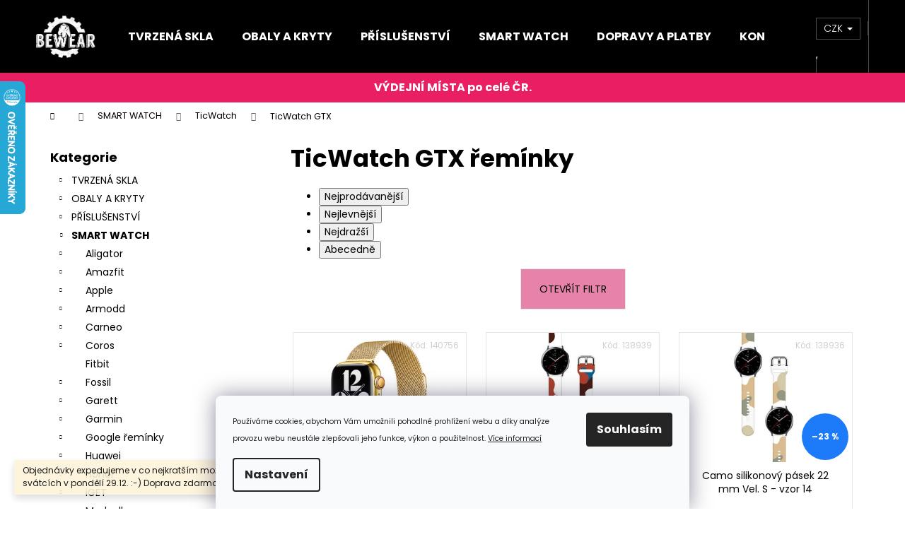

--- FILE ---
content_type: text/html; charset=utf-8
request_url: https://www.bewear.cz/ticwatch-gtx-reminky/
body_size: 21686
content:
<!doctype html><html lang="cs" dir="ltr" class="header-background-dark external-fonts-loaded"><head><meta charset="utf-8" /><meta name="viewport" content="width=device-width,initial-scale=1" /><title>TicWatch GTX řemínky</title><link rel="preconnect" href="https://cdn.myshoptet.com" /><link rel="dns-prefetch" href="https://cdn.myshoptet.com" /><link rel="preload" href="https://cdn.myshoptet.com/prj/dist/master/cms/libs/jquery/jquery-1.11.3.min.js" as="script" /><link href="https://cdn.myshoptet.com/prj/dist/master/cms/templates/frontend_templates/shared/css/font-face/poppins.css" rel="stylesheet"><link href="https://cdn.myshoptet.com/prj/dist/master/shop/dist/font-shoptet-12.css.d637f40c301981789c16.css" rel="stylesheet"><script>
dataLayer = [];
dataLayer.push({'shoptet' : {
    "pageId": 7203,
    "pageType": "category",
    "currency": "CZK",
    "currencyInfo": {
        "decimalSeparator": ",",
        "exchangeRate": 1,
        "priceDecimalPlaces": 2,
        "symbol": "K\u010d",
        "symbolLeft": 0,
        "thousandSeparator": " "
    },
    "language": "cs",
    "projectId": 60401,
    "category": {
        "guid": "24c92cfa-9ca5-11ed-b018-ecf4bbcda94d",
        "path": "\u0158em\u00ednky a p\u00e1sky pro chytr\u00e9 hodinky | TicWatch Watch \u0159em\u00ednky | TicWatch GTX \u0159em\u00ednky",
        "parentCategoryGuid": "22a92c1c-9bcf-11ed-900a-ecf4bbd49285"
    },
    "cartInfo": {
        "id": null,
        "freeShipping": false,
        "freeShippingFrom": 350,
        "leftToFreeGift": {
            "formattedPrice": "0 K\u010d",
            "priceLeft": 0
        },
        "freeGift": false,
        "leftToFreeShipping": {
            "priceLeft": 350,
            "dependOnRegion": 0,
            "formattedPrice": "350 K\u010d"
        },
        "discountCoupon": [],
        "getNoBillingShippingPrice": {
            "withoutVat": 0,
            "vat": 0,
            "withVat": 0
        },
        "cartItems": [],
        "taxMode": "ORDINARY"
    },
    "cart": [],
    "customer": {
        "priceRatio": 1,
        "priceListId": 1,
        "groupId": null,
        "registered": false,
        "mainAccount": false
    }
}});
dataLayer.push({'cookie_consent' : {
    "marketing": "denied",
    "analytics": "denied"
}});
document.addEventListener('DOMContentLoaded', function() {
    shoptet.consent.onAccept(function(agreements) {
        if (agreements.length == 0) {
            return;
        }
        dataLayer.push({
            'cookie_consent' : {
                'marketing' : (agreements.includes(shoptet.config.cookiesConsentOptPersonalisation)
                    ? 'granted' : 'denied'),
                'analytics': (agreements.includes(shoptet.config.cookiesConsentOptAnalytics)
                    ? 'granted' : 'denied')
            },
            'event': 'cookie_consent'
        });
    });
});
</script>

<!-- Google Tag Manager -->
<script>(function(w,d,s,l,i){w[l]=w[l]||[];w[l].push({'gtm.start':
new Date().getTime(),event:'gtm.js'});var f=d.getElementsByTagName(s)[0],
j=d.createElement(s),dl=l!='dataLayer'?'&l='+l:'';j.async=true;j.src=
'https://www.googletagmanager.com/gtm.js?id='+i+dl;f.parentNode.insertBefore(j,f);
})(window,document,'script','dataLayer','GTM-P2T8DL3');</script>
<!-- End Google Tag Manager -->

<meta property="og:type" content="website"><meta property="og:site_name" content="bewear.cz"><meta property="og:url" content="https://www.bewear.cz/ticwatch-gtx-reminky/"><meta property="og:title" content="TicWatch GTX řemínky"><meta name="author" content="Bewear.cz"><meta name="web_author" content="Shoptet.cz"><meta name="dcterms.rightsHolder" content="www.bewear.cz"><meta name="robots" content="index,follow"><meta property="og:image" content="https://cdn.myshoptet.com/usr/www.bewear.cz/user/logos/logoccxx-1.png?t=1769483966"><meta property="og:description" content="Řemínky a pásky na TicWatch GTX"><meta name="description" content="Řemínky a pásky na TicWatch GTX"><style>:root {--color-primary: #000000;--color-primary-h: 0;--color-primary-s: 0%;--color-primary-l: 0%;--color-primary-hover: #343434;--color-primary-hover-h: 0;--color-primary-hover-s: 0%;--color-primary-hover-l: 20%;--color-secondary: #e91e63;--color-secondary-h: 340;--color-secondary-s: 82%;--color-secondary-l: 52%;--color-secondary-hover: #c2185b;--color-secondary-hover-h: 336;--color-secondary-hover-s: 78%;--color-secondary-hover-l: 43%;--color-tertiary: #E2E2E2;--color-tertiary-h: 0;--color-tertiary-s: 0%;--color-tertiary-l: 89%;--color-tertiary-hover: #eb5f98;--color-tertiary-hover-h: 336;--color-tertiary-hover-s: 78%;--color-tertiary-hover-l: 65%;--color-header-background: #000000;--template-font: "Poppins";--template-headings-font: "Poppins";--header-background-url: none;--cookies-notice-background: #F8FAFB;--cookies-notice-color: #252525;--cookies-notice-button-hover: #27263f;--cookies-notice-link-hover: #3b3a5f;--templates-update-management-preview-mode-content: "Náhled aktualizací šablony je aktivní pro váš prohlížeč."}</style>
    
    <link href="https://cdn.myshoptet.com/prj/dist/master/shop/dist/main-12.less.a712b24f4ee06168baf8.css" rel="stylesheet" />
                <link href="https://cdn.myshoptet.com/prj/dist/master/shop/dist/mobile-header-v1-12.less.b339935b08864b3ce9dc.css" rel="stylesheet" />
    
    <script>var shoptet = shoptet || {};</script>
    <script src="https://cdn.myshoptet.com/prj/dist/master/shop/dist/main-3g-header.js.05f199e7fd2450312de2.js"></script>
<!-- User include --><!-- service 619(267) html code header -->
<link href="https://cdn.myshoptet.com/usr/fvstudio.myshoptet.com/user/documents/addons/cartupsell.min.css?24.11.1" rel="stylesheet">
<!-- service 1228(847) html code header -->
<link 
rel="stylesheet" 
href="https://cdn.myshoptet.com/usr/dmartini.myshoptet.com/user/documents/upload/dmartini/shop_rating/shop_rating.min.css?140"
data-author="Dominik Martini" 
data-author-web="dmartini.cz">
<!-- project html code header -->
<script type="text/javascript">
$(document).ready(function(){ $('#sendNewsletter').attr('checked','checked'); });
</script>

<script type="text/javascript">
$(document).ready(function(){ $('div a.p-watch-price').html('Hlídací pes'); });
</script> 

<style>
/* LISTICKA */
@media (min-width: 992px) {
  header#header {
    position:relative;
  }
}
header#header:after {
    content: "OBJEDNEJ DNES - VYZVEDNI ZÍTRA!";
    background: #e91e63;
    color: white;
    width: 100%;
    display: block;
    padding-top: 10px;
    text-align: center;
    padding-bottom: 10px;
    font-size: 16px;
    font-weight: 700;
    animation: changeText 15s infinite;
}

@keyframes changeText {
    0%, 33% {
        content: "OBJEDNEJ DNES - VYZVEDNI ZÍTRA!";
    }
    33.01%, 66% {
        content: "VÝDEJNÍ MÍSTA po celé ČR.";
    }
    66.01%, 100% {
        content: "DOPRAVA ZDARMA od 350 Kč. Krásné Vánoce!";
    }
}
/* CAROUSEL */
.row.banners-row .wide-carousel {
	margin-left: auto;
  margin-right: auto;
  padding-left: 20px;
  padding-right: 20px;
}
@media (min-width: 768px) {
    .row.banners-row .wide-carousel {
        width: 747px;
    }
}
@media (min-width: 992px) {
    .row.banners-row .wide-carousel {
        width: 972px;
    }
}
@media (min-width: 1200px) {
    .row.banners-row .wide-carousel {
        width: 1178px;
    }
}
@media (min-width: 1440px) {
    .row.banners-row .wide-carousel {
        width: 1418px;
    }
}
/* SOUVISEJÍCÍ A PODOBNÉ */
#tab-content {
  display: flex;
  flex-direction: column;
}
#tab-content #productsRelated {
	display: block;
  opacity: 1;
  order: 8;
}
div#productsRelated:before {
    content: "Související produkty";
    display: block;
    font-weight: bold;
    font-size: 22px;
    margin-top: 40px;
}
#tab-content #productsAlternative {
	display: block;
  opacity: 1;
  order: 9;
}
div#productsAlternative:before {
    content: "Podobné produkty";
    display: block;
    font-weight: bold;
    font-size: 22px;
    margin-top: 40px;
}
.shp-tab[data-testid="tabRelatedProducts"] {
  display: none !important;
}
.shp-tab[data-testid="tabAlternativeProducts"] {
  display: none !important;
}
#productsRelated, #productsAlternative {
  position: relative;
}
@media (min-width: 992px) {
  .browse-p .p-prev, .browse-p .p-next {
    top: calc(50% + 15px);
  }
  .browse-p .p-prev {
		right: 100%;
    left: auto;
  }
  .browse-p .p-next {
		left: 100%;
    right: auto;
  }
}
/* HEADER LOGO */
@media (min-width: 992px) {
    .container.navigation-wrapper .site-name {
        flex-basis: 110px;
    }
}
/* UVITACI TEXT NAHORU */
.index-content-wrapper {
  display: flex;
  flex-direction: column;
}
.shp-tabs-wrapper.homepage-tabs-wrapper {
  order: 2;
}
</style>




<!-- /User include --><link rel="shortcut icon" href="/favicon.ico" type="image/x-icon" /><link rel="canonical" href="https://www.bewear.cz/ticwatch-gtx-reminky/" />    <script>
        var _hwq = _hwq || [];
        _hwq.push(['setKey', 'B8A83E0BF73111E9CD5F092ABD47C31C']);
        _hwq.push(['setTopPos', '50']);
        _hwq.push(['showWidget', '21']);
        (function() {
            var ho = document.createElement('script');
            ho.src = 'https://cz.im9.cz/direct/i/gjs.php?n=wdgt&sak=B8A83E0BF73111E9CD5F092ABD47C31C';
            var s = document.getElementsByTagName('script')[0]; s.parentNode.insertBefore(ho, s);
        })();
    </script>
<script>!function(){var t={9196:function(){!function(){var t=/\[object (Boolean|Number|String|Function|Array|Date|RegExp)\]/;function r(r){return null==r?String(r):(r=t.exec(Object.prototype.toString.call(Object(r))))?r[1].toLowerCase():"object"}function n(t,r){return Object.prototype.hasOwnProperty.call(Object(t),r)}function e(t){if(!t||"object"!=r(t)||t.nodeType||t==t.window)return!1;try{if(t.constructor&&!n(t,"constructor")&&!n(t.constructor.prototype,"isPrototypeOf"))return!1}catch(t){return!1}for(var e in t);return void 0===e||n(t,e)}function o(t,r,n){this.b=t,this.f=r||function(){},this.d=!1,this.a={},this.c=[],this.e=function(t){return{set:function(r,n){u(c(r,n),t.a)},get:function(r){return t.get(r)}}}(this),i(this,t,!n);var e=t.push,o=this;t.push=function(){var r=[].slice.call(arguments,0),n=e.apply(t,r);return i(o,r),n}}function i(t,n,o){for(t.c.push.apply(t.c,n);!1===t.d&&0<t.c.length;){if("array"==r(n=t.c.shift()))t:{var i=n,a=t.a;if("string"==r(i[0])){for(var f=i[0].split("."),s=f.pop(),p=(i=i.slice(1),0);p<f.length;p++){if(void 0===a[f[p]])break t;a=a[f[p]]}try{a[s].apply(a,i)}catch(t){}}}else if("function"==typeof n)try{n.call(t.e)}catch(t){}else{if(!e(n))continue;for(var l in n)u(c(l,n[l]),t.a)}o||(t.d=!0,t.f(t.a,n),t.d=!1)}}function c(t,r){for(var n={},e=n,o=t.split("."),i=0;i<o.length-1;i++)e=e[o[i]]={};return e[o[o.length-1]]=r,n}function u(t,o){for(var i in t)if(n(t,i)){var c=t[i];"array"==r(c)?("array"==r(o[i])||(o[i]=[]),u(c,o[i])):e(c)?(e(o[i])||(o[i]={}),u(c,o[i])):o[i]=c}}window.DataLayerHelper=o,o.prototype.get=function(t){var r=this.a;t=t.split(".");for(var n=0;n<t.length;n++){if(void 0===r[t[n]])return;r=r[t[n]]}return r},o.prototype.flatten=function(){this.b.splice(0,this.b.length),this.b[0]={},u(this.a,this.b[0])}}()}},r={};function n(e){var o=r[e];if(void 0!==o)return o.exports;var i=r[e]={exports:{}};return t[e](i,i.exports,n),i.exports}n.n=function(t){var r=t&&t.__esModule?function(){return t.default}:function(){return t};return n.d(r,{a:r}),r},n.d=function(t,r){for(var e in r)n.o(r,e)&&!n.o(t,e)&&Object.defineProperty(t,e,{enumerable:!0,get:r[e]})},n.o=function(t,r){return Object.prototype.hasOwnProperty.call(t,r)},function(){"use strict";n(9196)}()}();</script><style>/* custom background */@media (min-width: 992px) {body {background-position: left top;background-repeat: repeat !important;background-attachment: scroll;}}</style>    <!-- Global site tag (gtag.js) - Google Analytics -->
    <script async src="https://www.googletagmanager.com/gtag/js?id=16967197102"></script>
    <script>
        
        window.dataLayer = window.dataLayer || [];
        function gtag(){dataLayer.push(arguments);}
        

                    console.debug('default consent data');

            gtag('consent', 'default', {"ad_storage":"denied","analytics_storage":"denied","ad_user_data":"denied","ad_personalization":"denied","wait_for_update":500});
            dataLayer.push({
                'event': 'default_consent'
            });
        
        gtag('js', new Date());

        
                gtag('config', 'G-9NXWHX2R1W', {"groups":"GA4","send_page_view":false,"content_group":"category","currency":"CZK","page_language":"cs"});
        
                gtag('config', 'AW-946425335', {"allow_enhanced_conversions":true});
        
                gtag('config', 'AW-16967197102', {"allow_enhanced_conversions":true});
        
        
        
        
                    gtag('event', 'page_view', {"send_to":"GA4","page_language":"cs","content_group":"category","currency":"CZK"});
        
        
        
        
        
        
        
        
        
        
        
        
        
        document.addEventListener('DOMContentLoaded', function() {
            if (typeof shoptet.tracking !== 'undefined') {
                for (var id in shoptet.tracking.bannersList) {
                    gtag('event', 'view_promotion', {
                        "send_to": "UA",
                        "promotions": [
                            {
                                "id": shoptet.tracking.bannersList[id].id,
                                "name": shoptet.tracking.bannersList[id].name,
                                "position": shoptet.tracking.bannersList[id].position
                            }
                        ]
                    });
                }
            }

            shoptet.consent.onAccept(function(agreements) {
                if (agreements.length !== 0) {
                    console.debug('gtag consent accept');
                    var gtagConsentPayload =  {
                        'ad_storage': agreements.includes(shoptet.config.cookiesConsentOptPersonalisation)
                            ? 'granted' : 'denied',
                        'analytics_storage': agreements.includes(shoptet.config.cookiesConsentOptAnalytics)
                            ? 'granted' : 'denied',
                                                                                                'ad_user_data': agreements.includes(shoptet.config.cookiesConsentOptPersonalisation)
                            ? 'granted' : 'denied',
                        'ad_personalization': agreements.includes(shoptet.config.cookiesConsentOptPersonalisation)
                            ? 'granted' : 'denied',
                        };
                    console.debug('update consent data', gtagConsentPayload);
                    gtag('consent', 'update', gtagConsentPayload);
                    dataLayer.push(
                        { 'event': 'update_consent' }
                    );
                }
            });
        });
    </script>
</head><body class="desktop id-7203 in-ticwatch-gtx-reminky template-12 type-category multiple-columns-body columns-3 ums_forms_redesign--off ums_a11y_category_page--on ums_discussion_rating_forms--off ums_flags_display_unification--on ums_a11y_login--on mobile-header-version-1"><noscript>
    <style>
        #header {
            padding-top: 0;
            position: relative !important;
            top: 0;
        }
        .header-navigation {
            position: relative !important;
        }
        .overall-wrapper {
            margin: 0 !important;
        }
        body:not(.ready) {
            visibility: visible !important;
        }
    </style>
    <div class="no-javascript">
        <div class="no-javascript__title">Musíte změnit nastavení vašeho prohlížeče</div>
        <div class="no-javascript__text">Podívejte se na: <a href="https://www.google.com/support/bin/answer.py?answer=23852">Jak povolit JavaScript ve vašem prohlížeči</a>.</div>
        <div class="no-javascript__text">Pokud používáte software na blokování reklam, může být nutné povolit JavaScript z této stránky.</div>
        <div class="no-javascript__text">Děkujeme.</div>
    </div>
</noscript>

        <div id="fb-root"></div>
        <script>
            window.fbAsyncInit = function() {
                FB.init({
                    autoLogAppEvents : true,
                    xfbml            : true,
                    version          : 'v24.0'
                });
            };
        </script>
        <script async defer crossorigin="anonymous" src="https://connect.facebook.net/cs_CZ/sdk.js#xfbml=1&version=v24.0"></script>
<!-- Google Tag Manager (noscript) -->
<noscript><iframe src="https://www.googletagmanager.com/ns.html?id=GTM-P2T8DL3"
height="0" width="0" style="display:none;visibility:hidden"></iframe></noscript>
<!-- End Google Tag Manager (noscript) -->

    <div class="siteCookies siteCookies--bottom siteCookies--light js-siteCookies" role="dialog" data-testid="cookiesPopup" data-nosnippet>
        <div class="siteCookies__form">
            <div class="siteCookies__content">
                <div class="siteCookies__text">
                    <span style="font-size: 8pt;">Používáme cookies, abychom Vám umožnili pohodlné prohlížení webu a díky analýze provozu webu neustále zlepšovali jeho funkce, výkon a použitelnost. <a href="/obchodni-podminky/">Více informací</a></span>
                </div>
                <p class="siteCookies__links">
                    <button class="siteCookies__link js-cookies-settings" aria-label="Nastavení cookies" data-testid="cookiesSettings">Nastavení</button>
                </p>
            </div>
            <div class="siteCookies__buttonWrap">
                                <button class="siteCookies__button js-cookiesConsentSubmit" value="all" aria-label="Přijmout cookies" data-testid="buttonCookiesAccept">Souhlasím</button>
            </div>
        </div>
        <script>
            document.addEventListener("DOMContentLoaded", () => {
                const siteCookies = document.querySelector('.js-siteCookies');
                document.addEventListener("scroll", shoptet.common.throttle(() => {
                    const st = document.documentElement.scrollTop;
                    if (st > 1) {
                        siteCookies.classList.add('siteCookies--scrolled');
                    } else {
                        siteCookies.classList.remove('siteCookies--scrolled');
                    }
                }, 100));
            });
        </script>
    </div>
<a href="#content" class="skip-link sr-only">Přejít na obsah</a><div class="overall-wrapper"><div class="site-msg information"><div class="container"><div class="text">Objednávky expedujeme v co nejkratším možném termínu hned po svátcích v pondělí 29.12. :-) Doprava zdarma od 350 Kč!</div><div class="close js-close-information-msg"></div></div></div>
    <div class="user-action">
                        <dialog id="login" class="dialog dialog--modal dialog--fullscreen js-dialog--modal" aria-labelledby="loginHeading">
        <div class="dialog__close dialog__close--arrow">
                        <button type="button" class="btn toggle-window-arr" data-dialog-close data-testid="backToShop">Zpět <span>do obchodu</span></button>
            </div>
        <div class="dialog__wrapper">
            <div class="dialog__content dialog__content--form">
                <div class="dialog__header">
                    <h2 id="loginHeading" class="dialog__heading dialog__heading--login">Přihlášení k vašemu účtu</h2>
                </div>
                <div id="customerLogin" class="dialog__body">
                    <form action="/action/Customer/Login/" method="post" id="formLoginIncluded" class="csrf-enabled formLogin" data-testid="formLogin"><input type="hidden" name="referer" value="" /><div class="form-group"><div class="input-wrapper email js-validated-element-wrapper no-label"><input type="email" name="email" class="form-control" autofocus placeholder="E-mailová adresa (např. jan@novak.cz)" data-testid="inputEmail" autocomplete="email" required /></div></div><div class="form-group"><div class="input-wrapper password js-validated-element-wrapper no-label"><input type="password" name="password" class="form-control" placeholder="Heslo" data-testid="inputPassword" autocomplete="current-password" required /><span class="no-display">Nemůžete vyplnit toto pole</span><input type="text" name="surname" value="" class="no-display" /></div></div><div class="form-group"><div class="login-wrapper"><button type="submit" class="btn btn-secondary btn-text btn-login" data-testid="buttonSubmit">Přihlásit se</button><div class="password-helper"><a href="/registrace/" data-testid="signup" rel="nofollow">Nová registrace</a><a href="/klient/zapomenute-heslo/" rel="nofollow">Zapomenuté heslo</a></div></div></div></form>
                </div>
            </div>
        </div>
    </dialog>
            </div>
<header id="header"><div class="container navigation-wrapper"><div class="site-name"><a href="/" data-testid="linkWebsiteLogo"><img src="https://cdn.myshoptet.com/usr/www.bewear.cz/user/logos/logoccxx-1.png" alt="Bewear.cz" fetchpriority="low" /></a></div><nav id="navigation" aria-label="Hlavní menu" data-collapsible="true"><div class="navigation-in menu"><ul class="menu-level-1" role="menubar" data-testid="headerMenuItems"><li class="menu-item-704" role="none"><a href="/tvrzena-skla-pro-mobily/" data-testid="headerMenuItem" role="menuitem" aria-expanded="false"><b>TVRZENÁ SKLA</b></a></li>
<li class="menu-item-705" role="none"><a href="/obaly-a-kryty-pro-mobily/" data-testid="headerMenuItem" role="menuitem" aria-expanded="false"><b>OBALY A KRYTY</b></a></li>
<li class="menu-item-928" role="none"><a href="/prislusenstvi-pro-mobilni-telefony/" data-testid="headerMenuItem" role="menuitem" aria-expanded="false"><b>PŘÍSLUŠENSTVÍ</b></a></li>
<li class="menu-item-2574" role="none"><a href="/smart-watch/" data-testid="headerMenuItem" role="menuitem" aria-expanded="false"><b>SMART WATCH</b></a></li>
<li class="menu-item-27" role="none"><a href="/doprava-platby/" data-testid="headerMenuItem" role="menuitem" aria-expanded="false"><b>DOPRAVY A PLATBY</b></a></li>
<li class="menu-item-29" role="none"><a href="/kontakt/" data-testid="headerMenuItem" role="menuitem" aria-expanded="false"><b>KONTAKTY</b></a></li>
<li class="ext" id="nav-manufacturers" role="none"><a href="https://www.bewear.cz/znacka/" data-testid="brandsText" role="menuitem"><b>Značky</b><span class="submenu-arrow"></span></a><ul class="menu-level-2" role="menu"><li role="none"><a href="/znacka/3mk/" data-testid="brandName" role="menuitem"><span>3mk</span></a></li><li role="none"><a href="/znacka/baseus/" data-testid="brandName" role="menuitem"><span>Baseus</span></a></li><li role="none"><a href="/znacka/beweare/" data-testid="brandName" role="menuitem"><span>Beweare</span></a></li><li role="none"><a href="/znacka/spigen/" data-testid="brandName" role="menuitem"><span>Spigen</span></a></li><li role="none"><a href="/znacka/wozinsky/" data-testid="brandName" role="menuitem"><span>Wozinsky</span></a></li></ul>
</li></ul>
    <ul class="navigationActions" role="menu">
                    <li class="ext" role="none">
                <a href="#">
                                            <span>
                            <span>Měna</span>
                            <span>(CZK)</span>
                        </span>
                                        <span class="submenu-arrow"></span>
                </a>
                <ul class="navigationActions__submenu menu-level-2" role="menu">
                    <li role="none">
                                                    <ul role="menu">
                                                                    <li class="navigationActions__submenu__item navigationActions__submenu__item--active" role="none">
                                        <a href="/action/Currency/changeCurrency/?currencyCode=CZK" rel="nofollow" role="menuitem">CZK</a>
                                    </li>
                                                                    <li class="navigationActions__submenu__item" role="none">
                                        <a href="/action/Currency/changeCurrency/?currencyCode=EUR" rel="nofollow" role="menuitem">EUR</a>
                                    </li>
                                                            </ul>
                                                                    </li>
                </ul>
            </li>
                            <li role="none">
                                    <a href="/login/?backTo=%2Fticwatch-gtx-reminky%2F" rel="nofollow" data-testid="signin" role="menuitem"><span>Přihlášení</span></a>
                            </li>
                        </ul>
</div><span class="navigation-close"></span></nav><div class="menu-helper" data-testid="hamburgerMenu"><span>Více</span></div>

    <div class="navigation-buttons">
            <div class="dropdown">
        <span>Ceny v:</span>
        <button id="topNavigationDropdown" type="button" data-toggle="dropdown" aria-haspopup="true" aria-expanded="false">
            CZK
            <span class="caret"></span>
        </button>
        <ul class="dropdown-menu" aria-labelledby="topNavigationDropdown"><li><a href="/action/Currency/changeCurrency/?currencyCode=CZK" rel="nofollow">CZK</a></li><li><a href="/action/Currency/changeCurrency/?currencyCode=EUR" rel="nofollow">EUR</a></li></ul>
    </div>
        <a href="#" class="toggle-window" data-target="search" data-testid="linkSearchIcon"><span class="sr-only">Hledat</span></a>
                    
        <button class="top-nav-button top-nav-button-login" type="button" data-dialog-id="login" aria-haspopup="dialog" aria-controls="login" data-testid="signin">
            <span class="sr-only">Přihlášení</span>
        </button>
                    <a href="/kosik/" class="toggle-window cart-count" data-target="cart" data-testid="headerCart" rel="nofollow" aria-haspopup="dialog" aria-expanded="false" aria-controls="cart-widget"><span class="sr-only">Nákupní košík</span></a>
        <a href="#" class="toggle-window" data-target="navigation" data-testid="hamburgerMenu"><span class="sr-only">Menu</span></a>
    </div>

</div></header><!-- / header -->


<div id="content-wrapper" class="container content-wrapper">
    
                                <div class="breadcrumbs navigation-home-icon-wrapper" itemscope itemtype="https://schema.org/BreadcrumbList">
                                                                            <span id="navigation-first" data-basetitle="Bewear.cz" itemprop="itemListElement" itemscope itemtype="https://schema.org/ListItem">
                <a href="/" itemprop="item" class="navigation-home-icon"><span class="sr-only" itemprop="name">Domů</span></a>
                <span class="navigation-bullet">/</span>
                <meta itemprop="position" content="1" />
            </span>
                                <span id="navigation-1" itemprop="itemListElement" itemscope itemtype="https://schema.org/ListItem">
                <a href="/smart-watch/" itemprop="item" data-testid="breadcrumbsSecondLevel"><span itemprop="name">SMART WATCH</span></a>
                <span class="navigation-bullet">/</span>
                <meta itemprop="position" content="2" />
            </span>
                                <span id="navigation-2" itemprop="itemListElement" itemscope itemtype="https://schema.org/ListItem">
                <a href="/ticwatch-watch-eminky/" itemprop="item" data-testid="breadcrumbsSecondLevel"><span itemprop="name">TicWatch</span></a>
                <span class="navigation-bullet">/</span>
                <meta itemprop="position" content="3" />
            </span>
                                            <span id="navigation-3" itemprop="itemListElement" itemscope itemtype="https://schema.org/ListItem" data-testid="breadcrumbsLastLevel">
                <meta itemprop="item" content="https://www.bewear.cz/ticwatch-gtx-reminky/" />
                <meta itemprop="position" content="4" />
                <span itemprop="name" data-title="TicWatch GTX řemínky">TicWatch GTX</span>
            </span>
            </div>
            
    <div class="content-wrapper-in">
                                                <aside class="sidebar sidebar-left"  data-testid="sidebarMenu">
                                                                                                <div class="sidebar-inner">
                                                                                                        <div class="box box-bg-variant box-categories">    <div class="skip-link__wrapper">
        <span id="categories-start" class="skip-link__target js-skip-link__target sr-only" tabindex="-1">&nbsp;</span>
        <a href="#categories-end" class="skip-link skip-link--start sr-only js-skip-link--start">Přeskočit kategorie</a>
    </div>

<h4>Kategorie</h4>


<div id="categories"><div class="categories cat-01 expandable external" id="cat-704"><div class="topic"><a href="/tvrzena-skla-pro-mobily/">TVRZENÁ SKLA<span class="cat-trigger">&nbsp;</span></a></div>

    </div><div class="categories cat-02 expandable external" id="cat-705"><div class="topic"><a href="/obaly-a-kryty-pro-mobily/">OBALY A KRYTY<span class="cat-trigger">&nbsp;</span></a></div>

    </div><div class="categories cat-01 expandable external" id="cat-928"><div class="topic"><a href="/prislusenstvi-pro-mobilni-telefony/">PŘÍSLUŠENSTVÍ<span class="cat-trigger">&nbsp;</span></a></div>

    </div><div class="categories cat-02 expandable active expanded" id="cat-2574"><div class="topic child-active"><a href="/smart-watch/">SMART WATCH<span class="cat-trigger">&nbsp;</span></a></div>

                    <ul class=" active expanded">
                                        <li class="
                                 expandable                                 external">
                <a href="/aligator-watch-reminky/">
                    Aligator
                    <span class="cat-trigger">&nbsp;</span>                </a>
                                                            

    
                                                </li>
                                <li class="
                                 expandable                                 external">
                <a href="/amazfit-watch-eminky/">
                    Amazfit
                    <span class="cat-trigger">&nbsp;</span>                </a>
                                                            

    
                                                </li>
                                <li class="
                                 expandable                                 external">
                <a href="/apple-watch/">
                    Apple
                    <span class="cat-trigger">&nbsp;</span>                </a>
                                                            

    
                                                </li>
                                <li class="
                                 expandable                                 external">
                <a href="/armodd-watch-reminky/">
                    Armodd
                    <span class="cat-trigger">&nbsp;</span>                </a>
                                                            

    
                                                </li>
                                <li class="
                                 expandable                                 external">
                <a href="/carneo-watch-reminky/">
                    Carneo
                    <span class="cat-trigger">&nbsp;</span>                </a>
                                                            

    
                                                </li>
                                <li class="
                                 expandable                                 external">
                <a href="/coros-watch-reminky/">
                    Coros
                    <span class="cat-trigger">&nbsp;</span>                </a>
                                                            

    
                                                </li>
                                <li >
                <a href="/fitbit-watch-reminky/">
                    Fitbit
                                    </a>
                                                                </li>
                                <li class="
                                 expandable                                 external">
                <a href="/fossil-watch-reminky/">
                    Fossil
                    <span class="cat-trigger">&nbsp;</span>                </a>
                                                            

    
                                                </li>
                                <li class="
                                 expandable                                 external">
                <a href="/garett-watch-eminky/">
                    Garett
                    <span class="cat-trigger">&nbsp;</span>                </a>
                                                            

    
                                                </li>
                                <li class="
                                 expandable                                 external">
                <a href="/garmin-watch-eminky/">
                    Garmin
                    <span class="cat-trigger">&nbsp;</span>                </a>
                                                            

    
                                                </li>
                                <li class="
                                 expandable                                 external">
                <a href="/google-reminky/">
                    Google řemínky
                    <span class="cat-trigger">&nbsp;</span>                </a>
                                                            

    
                                                </li>
                                <li class="
                                 expandable                                 external">
                <a href="/huawei-watch/">
                    Huawei
                    <span class="cat-trigger">&nbsp;</span>                </a>
                                                            

    
                                                </li>
                                <li class="
                                 expandable                                 external">
                <a href="/honor-watch-eminky/">
                    Honor
                    <span class="cat-trigger">&nbsp;</span>                </a>
                                                            

    
                                                </li>
                                <li class="
                                 expandable                                 external">
                <a href="/iget-watch-eminky/">
                    iGET
                    <span class="cat-trigger">&nbsp;</span>                </a>
                                                            

    
                                                </li>
                                <li class="
                                 expandable                                 external">
                <a href="/madvell-watch-eminky/">
                    Madvell
                    <span class="cat-trigger">&nbsp;</span>                </a>
                                                            

    
                                                </li>
                                <li class="
                                 expandable                                 external">
                <a href="/mykronoz-watch-eminky/">
                    MyKronoz
                    <span class="cat-trigger">&nbsp;</span>                </a>
                                                            

    
                                                </li>
                                <li class="
                                 expandable                                 external">
                <a href="/neogo-watch-eminky/">
                    Neogo
                    <span class="cat-trigger">&nbsp;</span>                </a>
                                                            

    
                                                </li>
                                <li class="
                                 expandable                                 external">
                <a href="/niceboy-watch-eminky/">
                    Niceboy
                    <span class="cat-trigger">&nbsp;</span>                </a>
                                                            

    
                                                </li>
                                <li class="
                                 expandable                                 external">
                <a href="/noerden-watch-eminky/">
                    Noerden
                    <span class="cat-trigger">&nbsp;</span>                </a>
                                                            

    
                                                </li>
                                <li class="
                                 expandable                                 external">
                <a href="/polar-watch-eminky/">
                    Polar Watch
                    <span class="cat-trigger">&nbsp;</span>                </a>
                                                            

    
                                                </li>
                                <li class="
                                 expandable                                 external">
                <a href="/realme-watch-eminky/">
                    Realme Watch
                    <span class="cat-trigger">&nbsp;</span>                </a>
                                                            

    
                                                </li>
                                <li class="
                                 expandable                                 external">
                <a href="/samsung-galaxy-watch/">
                    Samsung
                    <span class="cat-trigger">&nbsp;</span>                </a>
                                                            

    
                                                </li>
                                <li class="
                                 expandable                                 external">
                <a href="/sequent-watch-eminky/">
                    Sequent
                    <span class="cat-trigger">&nbsp;</span>                </a>
                                                            

    
                                                </li>
                                <li class="
                                 expandable                                 external">
                <a href="/suunto-watch-eminky/">
                    Suunto
                    <span class="cat-trigger">&nbsp;</span>                </a>
                                                            

    
                                                </li>
                                <li class="
                                 expandable                 expanded                ">
                <a href="/ticwatch-watch-eminky/">
                    TicWatch
                    <span class="cat-trigger">&nbsp;</span>                </a>
                                                            

                    <ul class=" active expanded">
                                        <li >
                <a href="/ticwatch-c2-onyx-reminky/">
                    TicWatch C2 Onyx
                                    </a>
                                                                </li>
                                <li >
                <a href="/ticwatch-c2-platinum-reminky/">
                    TicWatch C2 Platinum
                                    </a>
                                                                </li>
                                <li >
                <a href="/ticwatch-c2-rose-gold-reminky/">
                    TicWatch C2 Rose Gold
                                    </a>
                                                                </li>
                                <li >
                <a href="/ticwatch-c2--onyx-reminky/">
                    TicWatch C2+ Onyx
                                    </a>
                                                                </li>
                                <li >
                <a href="/ticwatch-c2--platinum-reminky/">
                    TicWatch C2+ Platinum
                                    </a>
                                                                </li>
                                <li >
                <a href="/ticwatch-c2--rose-gold-reminky/">
                    TicWatch C2+ Rose Gold
                                    </a>
                                                                </li>
                                <li >
                <a href="/ticwatch-e2-reminky/">
                    TicWatch E2
                                    </a>
                                                                </li>
                                <li >
                <a href="/ticwatch-e3-reminky/">
                    TicWatch E3
                                    </a>
                                                                </li>
                                <li >
                <a href="/ticwatch-pro-4g-reminky/">
                    TicWatch Pro 4G
                                    </a>
                                                                </li>
                                <li >
                <a href="/ticwatch-pro-s-reminky/">
                    TicWatch Pro S
                                    </a>
                                                                </li>
                                <li >
                <a href="/ticwatch-pro-3-reminky/">
                    TicWatch Pro 3
                                    </a>
                                                                </li>
                                <li >
                <a href="/ticwatch-pro-3-ultra-reminky/">
                    TicWatch Pro 3 Ultra
                                    </a>
                                                                </li>
                                <li >
                <a href="/ticwatch-pro-2020-reminky/">
                    TicWatch Pro 2020
                                    </a>
                                                                </li>
                                <li >
                <a href="/ticwatch-s2-reminky/">
                    TicWatch S2
                                    </a>
                                                                </li>
                                <li >
                <a href="/ticwatch-gth-reminky/">
                    TicWatch GTH
                                    </a>
                                                                </li>
                                <li class="
                active                                                 ">
                <a href="/ticwatch-gtx-reminky/">
                    TicWatch GTX
                                    </a>
                                                                </li>
                </ul>
    
                                                </li>
                                <li >
                <a href="/tomtom-watch-eminky/">
                    TomTom
                                    </a>
                                                                </li>
                                <li class="
                                 expandable                                 external">
                <a href="/withings-watch-eminky/">
                    Withings
                    <span class="cat-trigger">&nbsp;</span>                </a>
                                                            

    
                                                </li>
                                <li class="
                                 expandable                                 external">
                <a href="/wowme-watch-eminky/">
                    WowME
                    <span class="cat-trigger">&nbsp;</span>                </a>
                                                            

    
                                                </li>
                                <li class="
                                 expandable                                 external">
                <a href="/xiaomi-watch-reminky/">
                    Xiaomi
                    <span class="cat-trigger">&nbsp;</span>                </a>
                                                            

    
                                                </li>
                                <li >
                <a href="/reminky-a-pasky-22-mm/">
                    Řemínky 22 mm
                                    </a>
                                                                </li>
                                <li >
                <a href="/reminky-a-pasky-20-mm/">
                    Řemínky 20 mm
                                    </a>
                                                                </li>
                                <li class="
                                 expandable                                 external">
                <a href="/oppo-watch-reminky-a-pasky/">
                    Oppo Watch
                    <span class="cat-trigger">&nbsp;</span>                </a>
                                                            

    
                                                </li>
                </ul>
    </div>                <div class="categories cat-02 expandable" id="cat-manufacturers" data-testid="brandsList">
            
            <div class="topic"><a href="https://www.bewear.cz/znacka/" data-testid="brandsText">Značky</a></div>
            <ul class="menu-level-2" role="menu"><li role="none"><a href="/znacka/3mk/" data-testid="brandName" role="menuitem"><span>3mk</span></a></li><li role="none"><a href="/znacka/baseus/" data-testid="brandName" role="menuitem"><span>Baseus</span></a></li><li role="none"><a href="/znacka/beweare/" data-testid="brandName" role="menuitem"><span>Beweare</span></a></li><li role="none"><a href="/znacka/spigen/" data-testid="brandName" role="menuitem"><span>Spigen</span></a></li><li role="none"><a href="/znacka/wozinsky/" data-testid="brandName" role="menuitem"><span>Wozinsky</span></a></li></ul>
        </div>
    </div>

    <div class="skip-link__wrapper">
        <a href="#categories-start" class="skip-link skip-link--end sr-only js-skip-link--end" tabindex="-1" hidden>Přeskočit kategorie</a>
        <span id="categories-end" class="skip-link__target js-skip-link__target sr-only" tabindex="-1">&nbsp;</span>
    </div>
</div>
                                                                        <div class="banner"><div class="banner-wrapper banner1"><a href="/doprava-platby/" data-ec-promo-id="11" class="extended-empty" ><img data-src="https://cdn.myshoptet.com/usr/www.bewear.cz/user/banners/ban-zitra-na-tvem-mobilu.png?6922f3f0" src="data:image/svg+xml,%3Csvg%20width%3D%22290%22%20height%3D%22220%22%20xmlns%3D%22http%3A%2F%2Fwww.w3.org%2F2000%2Fsvg%22%3E%3C%2Fsvg%3E" fetchpriority="low" alt="DOPRAVA ZDARMA na všechno!" width="290" height="220" /><span class="extended-banner-texts"></span></a></div></div>
                                                                                <div class="box box-bg-default box-sm box-facebook">            <div id="facebookWidget">
            <h4><span>Facebook</span></h4>
                <div id="fb-widget-wrap">
        <div class="fb-page"
             data-href="https://www.facebook.com/bewearcz"
             data-width="268"
             data-height="398"
             data-hide-cover="false"
             data-show-facepile="true"
             data-show-posts="false">
            <blockquote cite="https://www.facebook.com/bewearcz" class="fb-xfbml-parse-ignore">
                <a href="https://www.facebook.com/bewearcz">Bewear.cz</a>
            </blockquote>
        </div>
    </div>

    <script>
        (function () {
            var isInstagram = /Instagram/i.test(navigator.userAgent || "");

            if (isInstagram) {
                var wrap = document.getElementById("fb-widget-wrap");
                if (wrap) {
                    wrap.innerHTML =
                        '<a href="https://www.facebook.com/bewearcz" target="_blank" rel="noopener noreferrer" class="btn btn-secondary">' +
                        'Facebook' +
                        '</a>';
                }
            }
        })();
    </script>

        </div>
    </div>
                                                                                                                                                                        </div>
                                                            </aside>
                            <main id="content" class="content narrow">
                            <div class="category-top">
            <h1 class="category-title" data-testid="titleCategory">TicWatch GTX řemínky</h1>
                            
                                
        </div>
<div class="category-content-wrapper">
                                        <div id="category-header" class="category-header">
    <div class="listSorting js-listSorting">
        <h2 class="sr-only" id="listSortingHeading">Řazení produktů</h2>
        <ul class="listSorting__controls" aria-labelledby="listSortingHeading">
                                            <li>
                    <button
                        type="button"
                        id="listSortingControl-bestseller"
                        class="listSorting__control listSorting__control--current"
                        data-sort="bestseller"
                        data-url="https://www.bewear.cz/ticwatch-gtx-reminky/?order=bestseller"
                        aria-label="Nejprodávanější - Aktuálně nastavené řazení" aria-disabled="true">
                        Nejprodávanější
                    </button>
                </li>
                                            <li>
                    <button
                        type="button"
                        id="listSortingControl-price"
                        class="listSorting__control"
                        data-sort="price"
                        data-url="https://www.bewear.cz/ticwatch-gtx-reminky/?order=price"
                        >
                        Nejlevnější
                    </button>
                </li>
                                            <li>
                    <button
                        type="button"
                        id="listSortingControl--price"
                        class="listSorting__control"
                        data-sort="-price"
                        data-url="https://www.bewear.cz/ticwatch-gtx-reminky/?order=-price"
                        >
                        Nejdražší
                    </button>
                </li>
                                            <li>
                    <button
                        type="button"
                        id="listSortingControl-name"
                        class="listSorting__control"
                        data-sort="name"
                        data-url="https://www.bewear.cz/ticwatch-gtx-reminky/?order=name"
                        >
                        Abecedně
                    </button>
                </li>
                    </ul>
    </div>

    </div>
                            <div id="filters-wrapper"><div id="filters-default-position" data-filters-default-position="trash"></div><div class="filters-wrapper"><div class="filters-unveil-button-wrapper" data-testid='buttonOpenFilter'><a href="#" class="btn btn-default unveil-button" data-unveil="filters" data-text="Zavřít filtr">Otevřít filtr </a></div><div id="filters" class="filters"><div class="slider-wrapper"><h4><span>Cena</span></h4><div class="slider-header"><span class="from"><span id="min">209</span> Kč</span><span class="to"><span id="max">289</span> Kč</span></div><div class="slider-content"><div id="slider" class="param-price-filter"></div></div><span id="currencyExchangeRate" class="no-display">1</span><span id="categoryMinValue" class="no-display">209</span><span id="categoryMaxValue" class="no-display">289</span></div><form action="/action/ProductsListing/setPriceFilter/" method="post" id="price-filter-form"><fieldset id="price-filter"><input type="hidden" value="209" name="priceMin" id="price-value-min" /><input type="hidden" value="289" name="priceMax" id="price-value-max" /><input type="hidden" name="referer" value="/ticwatch-gtx-reminky/" /></fieldset></form><div class="filter-sections"><div class="filter-section filter-section-boolean"><div class="param-filter-top"><form action="/action/ProductsListing/setStockFilter/" method="post"><fieldset><div><input type="checkbox" value="1" name="stock" id="stock" data-url="https://www.bewear.cz/ticwatch-gtx-reminky/?stock=1" data-filter-id="1" data-filter-code="stock"  autocomplete="off" /><label for="stock" class="filter-label">Na skladě <span class="filter-count">10</span></label></div><input type="hidden" name="referer" value="/ticwatch-gtx-reminky/" /></fieldset></form></div></div><div class="filter-section filter-section-button"><a href="#" class="chevron-after chevron-down-after toggle-filters" data-unveil="category-filter-hover">Rozbalit filtr</a></div><div id="category-filter-hover"><div id="manufacturer-filter" class="filter-section filter-section-manufacturer"><h4><span>Značky</span></h4><form action="/action/productsListing/setManufacturerFilter/" method="post"><fieldset><div><input data-url="https://www.bewear.cz/ticwatch-gtx-reminky:beweare/" data-filter-id="beweare" data-filter-code="manufacturerId" type="checkbox" name="manufacturerId[]" id="manufacturerId[]beweare" value="beweare" autocomplete="off" /><label for="manufacturerId[]beweare" class="filter-label">Beweare&nbsp;<span class="filter-count">9</span></label></div><input type="hidden" name="referer" value="/ticwatch-gtx-reminky/" /></fieldset></form></div><div class="filter-section filter-section-count"><div class="filter-total-count">        Položek k zobrazení: <strong>10</strong>
    </div>
</div>

</div></div></div></div></div>
        
        <h2 id="productsListHeading" class="sr-only" tabindex="-1">Výpis produktů</h2>

        <div id="products" class="products products-page products-block" data-testid="productCards">
                            
        
                                                            <div class="product">
    <div class="p" data-micro="product" data-micro-product-id="50370" data-micro-identifier="c52173c0-b36a-11ed-8d67-ecf4bbd49285" data-testid="productItem">
                    <a href="/magneticky-kovovy-reminek-milansky-tah-22mm-zlaty/" class="image">
                <img src="https://cdn.myshoptet.com/usr/www.bewear.cz/user/shop/detail/50370-1_gold.png?66f65b9b
" alt="gold" data-micro-image="https://cdn.myshoptet.com/usr/www.bewear.cz/user/shop/big/50370-1_gold.png?66f65b9b" width="423" height="318"  fetchpriority="high" />
                                    <meta id="ogImage" property="og:image" content="https://cdn.myshoptet.com/usr/www.bewear.cz/user/shop/big/50370-1_gold.png?66f65b9b" />
                                                                                                                                    
    

    

    <div class="flags flags-extra">
      
                
                                                                              
            <span class="flag flag-discount">
                                                                                                            <span class="price-save">&ndash;23 %</span>
                                    </span>
              </div>

            </a>
        
        <div class="p-in">

            <div class="p-in-in">
                <a href="/magneticky-kovovy-reminek-milansky-tah-22mm-zlaty/" class="name" data-micro="url">
                    <span data-micro="name" data-testid="productCardName">
                          Magnetický kovový řemínek Milánský tah 22mm - zlatý                    </span>
                </a>
                
                <div class="availability">
            <span style="color:#009901">
                Skladem            </span>
                                                        <span class="availability-amount" data-testid="numberAvailabilityAmount">(1&nbsp;ks)</span>
        </div>
    
                            </div>

            <div class="p-bottom">
                
                <div data-micro="offer"
    data-micro-price="289.00"
    data-micro-price-currency="CZK"
            data-micro-availability="https://schema.org/InStock"
    >
                    <div class="prices">
                                                                                
                                                        
                        
                        
                        
            <div class="price price-final" data-testid="productCardPrice">
        <strong>
                                        289 Kč
                    </strong>
            

        
    </div>


                        

                    </div>

                    

                                            <div class="p-tools">
                                                            <form action="/action/Cart/addCartItem/" method="post" class="pr-action csrf-enabled">
                                    <input type="hidden" name="language" value="cs" />
                                                                            <input type="hidden" name="priceId" value="51462" />
                                                                        <input type="hidden" name="productId" value="50370" />
                                                                            
<input type="hidden" name="amount" value="1" autocomplete="off" />
                                                                        <button type="submit" class="btn btn-cart add-to-cart-button" data-testid="buttonAddToCart" aria-label="Do košíku Magnetický kovový řemínek Milánský tah 22mm - zlatý"><span>Do košíku</span></button>
                                </form>
                                                                                    
    
                                                    </div>
                    
                                                        

                </div>

            </div>

        </div>

        
    

                    <span class="p-code">
            Kód: <span data-micro="sku">140756</span>
        </span>
    
    </div>
</div>
                                        <div class="product">
    <div class="p" data-micro="product" data-micro-product-id="40468" data-micro-identifier="19277954-85a6-11ec-84d8-0cc47a6c8f54" data-testid="productItem">
                    <a href="/camo-silikonovy-pasek-pro-samsung-galaxy-watch-46-mm-vzor-16/" class="image">
                <img src="https://cdn.myshoptet.com/usr/www.bewear.cz/user/shop/detail/40468_eng-pm-strap-moro-replacement-band-strap-for-samsung-galaxy-watch-42mm-wristband-bracelet-camo-black-8-77644-2.jpg?66f65b9b
" alt="eng pm Strap Moro replacement band strap for Samsung Galaxy Watch 42mm wristband bracelet camo black 8 77644 2" data-micro-image="https://cdn.myshoptet.com/usr/www.bewear.cz/user/shop/big/40468_eng-pm-strap-moro-replacement-band-strap-for-samsung-galaxy-watch-42mm-wristband-bracelet-camo-black-8-77644-2.jpg?66f65b9b" width="423" height="318"  fetchpriority="low" />
                                                                                                                                    
    

    

    <div class="flags flags-extra">
      
                
                                                                              
            <span class="flag flag-discount">
                                                                                                            <span class="price-save">&ndash;23 %</span>
                                    </span>
              </div>

            </a>
        
        <div class="p-in">

            <div class="p-in-in">
                <a href="/camo-silikonovy-pasek-pro-samsung-galaxy-watch-46-mm-vzor-16/" class="name" data-micro="url">
                    <span data-micro="name" data-testid="productCardName">
                          Camo silikonový pásek 22 mm  Vel. S - vzor 16                    </span>
                </a>
                
                <div class="availability">
            <span style="color:#009901">
                Skladem            </span>
                                                        <span class="availability-amount" data-testid="numberAvailabilityAmount">(1&nbsp;ks)</span>
        </div>
    
                            </div>

            <div class="p-bottom">
                
                <div data-micro="offer"
    data-micro-price="229.00"
    data-micro-price-currency="CZK"
            data-micro-availability="https://schema.org/InStock"
    >
                    <div class="prices">
                                                                                
                                                        
                        
                        
                        
            <div class="price price-final" data-testid="productCardPrice">
        <strong>
                                        229 Kč
                    </strong>
            

        
    </div>


                        

                    </div>

                    

                                            <div class="p-tools">
                                                            <form action="/action/Cart/addCartItem/" method="post" class="pr-action csrf-enabled">
                                    <input type="hidden" name="language" value="cs" />
                                                                            <input type="hidden" name="priceId" value="41389" />
                                                                        <input type="hidden" name="productId" value="40468" />
                                                                            
<input type="hidden" name="amount" value="1" autocomplete="off" />
                                                                        <button type="submit" class="btn btn-cart add-to-cart-button" data-testid="buttonAddToCart" aria-label="Do košíku Camo silikonový pásek 22 mm  Vel. S - vzor 16"><span>Do košíku</span></button>
                                </form>
                                                                                    
    
                                                    </div>
                    
                                                        

                </div>

            </div>

        </div>

        
    

                    <span class="p-code">
            Kód: <span data-micro="sku">138939</span>
        </span>
    
    </div>
</div>
                                        <div class="product">
    <div class="p" data-micro="product" data-micro-product-id="40459" data-micro-identifier="c6c015cc-85a5-11ec-bb50-0cc47a6b4bcc" data-testid="productItem">
                    <a href="/camo-silikonovy-pasek-pro-samsung-galaxy-watch-46-mm-vzor-14/" class="image">
                <img src="https://cdn.myshoptet.com/usr/www.bewear.cz/user/shop/detail/40459_eng-pm-strap-moro-replacement-band-strap-for-samsung-galaxy-watch-42mm-wristband-bracelet-camo-black-6-77642-2.jpg?66f65b9b
" alt="eng pm Strap Moro replacement band strap for Samsung Galaxy Watch 42mm wristband bracelet camo black 6 77642 2" data-shp-lazy="true" data-micro-image="https://cdn.myshoptet.com/usr/www.bewear.cz/user/shop/big/40459_eng-pm-strap-moro-replacement-band-strap-for-samsung-galaxy-watch-42mm-wristband-bracelet-camo-black-6-77642-2.jpg?66f65b9b" width="423" height="318"  fetchpriority="low" />
                                                                                                                                    
    

    

    <div class="flags flags-extra">
      
                
                                                                              
            <span class="flag flag-discount">
                                                                                                            <span class="price-save">&ndash;23 %</span>
                                    </span>
              </div>

            </a>
        
        <div class="p-in">

            <div class="p-in-in">
                <a href="/camo-silikonovy-pasek-pro-samsung-galaxy-watch-46-mm-vzor-14/" class="name" data-micro="url">
                    <span data-micro="name" data-testid="productCardName">
                          Camo silikonový pásek 22 mm  Vel. S - vzor 14                    </span>
                </a>
                
                <div class="availability">
            <span style="color:#009901">
                Skladem            </span>
                                                        <span class="availability-amount" data-testid="numberAvailabilityAmount">(1&nbsp;ks)</span>
        </div>
    
                            </div>

            <div class="p-bottom">
                
                <div data-micro="offer"
    data-micro-price="229.00"
    data-micro-price-currency="CZK"
            data-micro-availability="https://schema.org/InStock"
    >
                    <div class="prices">
                                                                                
                                                        
                        
                        
                        
            <div class="price price-final" data-testid="productCardPrice">
        <strong>
                                        229 Kč
                    </strong>
            

        
    </div>


                        

                    </div>

                    

                                            <div class="p-tools">
                                                            <form action="/action/Cart/addCartItem/" method="post" class="pr-action csrf-enabled">
                                    <input type="hidden" name="language" value="cs" />
                                                                            <input type="hidden" name="priceId" value="41380" />
                                                                        <input type="hidden" name="productId" value="40459" />
                                                                            
<input type="hidden" name="amount" value="1" autocomplete="off" />
                                                                        <button type="submit" class="btn btn-cart add-to-cart-button" data-testid="buttonAddToCart" aria-label="Do košíku Camo silikonový pásek 22 mm  Vel. S - vzor 14"><span>Do košíku</span></button>
                                </form>
                                                                                    
    
                                                    </div>
                    
                                                        

                </div>

            </div>

        </div>

        
    

                    <span class="p-code">
            Kód: <span data-micro="sku">138936</span>
        </span>
    
    </div>
</div>
                                        <div class="product">
    <div class="p" data-micro="product" data-micro-product-id="40456" data-micro-identifier="756da6c6-85a5-11ec-b358-0cc47a6b4bcc" data-testid="productItem">
                    <a href="/camo-silikonovy-pasek-pro-samsung-galaxy-watch-46-mm-vzor-11/" class="image">
                <img src="data:image/svg+xml,%3Csvg%20width%3D%22423%22%20height%3D%22318%22%20xmlns%3D%22http%3A%2F%2Fwww.w3.org%2F2000%2Fsvg%22%3E%3C%2Fsvg%3E" alt="eng pm Strap Moro replacement band strap for Samsung Galaxy Watch 42mm wristband bracelet camo black 3 77639 2" data-micro-image="https://cdn.myshoptet.com/usr/www.bewear.cz/user/shop/big/40456_eng-pm-strap-moro-replacement-band-strap-for-samsung-galaxy-watch-42mm-wristband-bracelet-camo-black-3-77639-2.jpg?66f65b9b" width="423" height="318"  data-src="https://cdn.myshoptet.com/usr/www.bewear.cz/user/shop/detail/40456_eng-pm-strap-moro-replacement-band-strap-for-samsung-galaxy-watch-42mm-wristband-bracelet-camo-black-3-77639-2.jpg?66f65b9b
" fetchpriority="low" />
                                                                                                                                    
    

    

    <div class="flags flags-extra">
      
                
                                                                              
            <span class="flag flag-discount">
                                                                                                            <span class="price-save">&ndash;23 %</span>
                                    </span>
              </div>

            </a>
        
        <div class="p-in">

            <div class="p-in-in">
                <a href="/camo-silikonovy-pasek-pro-samsung-galaxy-watch-46-mm-vzor-11/" class="name" data-micro="url">
                    <span data-micro="name" data-testid="productCardName">
                          Camo silikonový pásek 22 mm  Vel. S - vzor 11                    </span>
                </a>
                
                <div class="availability">
            <span style="color:#009901">
                Skladem            </span>
                                                        <span class="availability-amount" data-testid="numberAvailabilityAmount">(2&nbsp;ks)</span>
        </div>
    
                            </div>

            <div class="p-bottom">
                
                <div data-micro="offer"
    data-micro-price="229.00"
    data-micro-price-currency="CZK"
            data-micro-availability="https://schema.org/InStock"
    >
                    <div class="prices">
                                                                                
                                                        
                        
                        
                        
            <div class="price price-final" data-testid="productCardPrice">
        <strong>
                                        229 Kč
                    </strong>
            

        
    </div>


                        

                    </div>

                    

                                            <div class="p-tools">
                                                            <form action="/action/Cart/addCartItem/" method="post" class="pr-action csrf-enabled">
                                    <input type="hidden" name="language" value="cs" />
                                                                            <input type="hidden" name="priceId" value="41377" />
                                                                        <input type="hidden" name="productId" value="40456" />
                                                                            
<input type="hidden" name="amount" value="1" autocomplete="off" />
                                                                        <button type="submit" class="btn btn-cart add-to-cart-button" data-testid="buttonAddToCart" aria-label="Do košíku Camo silikonový pásek 22 mm  Vel. S - vzor 11"><span>Do košíku</span></button>
                                </form>
                                                                                    
    
                                                    </div>
                    
                                                        

                </div>

            </div>

        </div>

        
    

                    <span class="p-code">
            Kód: <span data-micro="sku">138935</span>
        </span>
    
    </div>
</div>
                                        <div class="product">
    <div class="p" data-micro="product" data-micro-product-id="40453" data-micro-identifier="4502f004-85a5-11ec-a905-0cc47a6c8f54" data-testid="productItem">
                    <a href="/camo-silikonovy-pasek-pro-samsung-galaxy-watch-46-mm-vzor-10/" class="image">
                <img src="data:image/svg+xml,%3Csvg%20width%3D%22423%22%20height%3D%22318%22%20xmlns%3D%22http%3A%2F%2Fwww.w3.org%2F2000%2Fsvg%22%3E%3C%2Fsvg%3E" alt="eng pm Strap Moro replacement band strap for Samsung Galaxy Watch 42mm wristband bracelet camo black 2 77638 2" data-micro-image="https://cdn.myshoptet.com/usr/www.bewear.cz/user/shop/big/40453_eng-pm-strap-moro-replacement-band-strap-for-samsung-galaxy-watch-42mm-wristband-bracelet-camo-black-2-77638-2.jpg?66f65b9b" width="423" height="318"  data-src="https://cdn.myshoptet.com/usr/www.bewear.cz/user/shop/detail/40453_eng-pm-strap-moro-replacement-band-strap-for-samsung-galaxy-watch-42mm-wristband-bracelet-camo-black-2-77638-2.jpg?66f65b9b
" fetchpriority="low" />
                                                                                                                                    
    

    

    <div class="flags flags-extra">
      
                
                                                                              
            <span class="flag flag-discount">
                                                                                                            <span class="price-save">&ndash;25 %</span>
                                    </span>
              </div>

            </a>
        
        <div class="p-in">

            <div class="p-in-in">
                <a href="/camo-silikonovy-pasek-pro-samsung-galaxy-watch-46-mm-vzor-10/" class="name" data-micro="url">
                    <span data-micro="name" data-testid="productCardName">
                          Camo silikonový pásek 22 mm  Vel. S - vzor 10                    </span>
                </a>
                
                <div class="availability">
            <span style="color:#009901">
                Skladem            </span>
                                                        <span class="availability-amount" data-testid="numberAvailabilityAmount">(1&nbsp;ks)</span>
        </div>
    
                            </div>

            <div class="p-bottom">
                
                <div data-micro="offer"
    data-micro-price="209.00"
    data-micro-price-currency="CZK"
            data-micro-availability="https://schema.org/InStock"
    >
                    <div class="prices">
                                                                                
                                                        
                        
                        
                        
            <div class="price price-final" data-testid="productCardPrice">
        <strong>
                                        209 Kč
                    </strong>
            

        
    </div>


                        

                    </div>

                    

                                            <div class="p-tools">
                                                            <form action="/action/Cart/addCartItem/" method="post" class="pr-action csrf-enabled">
                                    <input type="hidden" name="language" value="cs" />
                                                                            <input type="hidden" name="priceId" value="41374" />
                                                                        <input type="hidden" name="productId" value="40453" />
                                                                            
<input type="hidden" name="amount" value="1" autocomplete="off" />
                                                                        <button type="submit" class="btn btn-cart add-to-cart-button" data-testid="buttonAddToCart" aria-label="Do košíku Camo silikonový pásek 22 mm  Vel. S - vzor 10"><span>Do košíku</span></button>
                                </form>
                                                                                    
    
                                                    </div>
                    
                                                        

                </div>

            </div>

        </div>

        
    

                    <span class="p-code">
            Kód: <span data-micro="sku">138934</span>
        </span>
    
    </div>
</div>
                                        <div class="product">
    <div class="p" data-micro="product" data-micro-product-id="40444" data-micro-identifier="adf8c74c-85a4-11ec-b6c8-0cc47a6b4bcc" data-testid="productItem">
                    <a href="/camo-silikonovy-pasek-pro-samsung-galaxy-watch-46-mm-vzor-5/" class="image">
                <img src="data:image/svg+xml,%3Csvg%20width%3D%22423%22%20height%3D%22318%22%20xmlns%3D%22http%3A%2F%2Fwww.w3.org%2F2000%2Fsvg%22%3E%3C%2Fsvg%3E" alt="eng pm Strap Moro replacement band strap for Samsung Galaxy Watch 42mm wristband bracelet camo black 13 77649 2" data-micro-image="https://cdn.myshoptet.com/usr/www.bewear.cz/user/shop/big/40444_eng-pm-strap-moro-replacement-band-strap-for-samsung-galaxy-watch-42mm-wristband-bracelet-camo-black-13-77649-2.jpg?66f65b9b" width="423" height="318"  data-src="https://cdn.myshoptet.com/usr/www.bewear.cz/user/shop/detail/40444_eng-pm-strap-moro-replacement-band-strap-for-samsung-galaxy-watch-42mm-wristband-bracelet-camo-black-13-77649-2.jpg?66f65b9b
" fetchpriority="low" />
                                                                                                                                    
    

    

    <div class="flags flags-extra">
      
                
                                                                              
            <span class="flag flag-discount">
                                                                                                            <span class="price-save">&ndash;23 %</span>
                                    </span>
              </div>

            </a>
        
        <div class="p-in">

            <div class="p-in-in">
                <a href="/camo-silikonovy-pasek-pro-samsung-galaxy-watch-46-mm-vzor-5/" class="name" data-micro="url">
                    <span data-micro="name" data-testid="productCardName">
                          Camo silikonový pásek 22 mm  Vel. S - vzor 5                    </span>
                </a>
                
                <div class="availability">
            <span style="color:#009901">
                Skladem            </span>
                                                        <span class="availability-amount" data-testid="numberAvailabilityAmount">(1&nbsp;ks)</span>
        </div>
    
                            </div>

            <div class="p-bottom">
                
                <div data-micro="offer"
    data-micro-price="229.00"
    data-micro-price-currency="CZK"
            data-micro-availability="https://schema.org/InStock"
    >
                    <div class="prices">
                                                                                
                                                        
                        
                        
                        
            <div class="price price-final" data-testid="productCardPrice">
        <strong>
                                        229 Kč
                    </strong>
            

        
    </div>


                        

                    </div>

                    

                                            <div class="p-tools">
                                                            <form action="/action/Cart/addCartItem/" method="post" class="pr-action csrf-enabled">
                                    <input type="hidden" name="language" value="cs" />
                                                                            <input type="hidden" name="priceId" value="41365" />
                                                                        <input type="hidden" name="productId" value="40444" />
                                                                            
<input type="hidden" name="amount" value="1" autocomplete="off" />
                                                                        <button type="submit" class="btn btn-cart add-to-cart-button" data-testid="buttonAddToCart" aria-label="Do košíku Camo silikonový pásek 22 mm  Vel. S - vzor 5"><span>Do košíku</span></button>
                                </form>
                                                                                    
    
                                                    </div>
                    
                                                        

                </div>

            </div>

        </div>

        
    

                    <span class="p-code">
            Kód: <span data-micro="sku">138931</span>
        </span>
    
    </div>
</div>
                                        <div class="product">
    <div class="p" data-micro="product" data-micro-product-id="40441" data-micro-identifier="8ad46d66-85a4-11ec-a188-0cc47a6c8f54" data-testid="productItem">
                    <a href="/camo-silikonovy-pasek-pro-samsung-galaxy-watch-46-mm-vzor-1/" class="image">
                <img src="data:image/svg+xml,%3Csvg%20width%3D%22423%22%20height%3D%22318%22%20xmlns%3D%22http%3A%2F%2Fwww.w3.org%2F2000%2Fsvg%22%3E%3C%2Fsvg%3E" alt="eng pm Strap Moro replacement band strap for Samsung Galaxy Watch 42mm wristband bracelet camo black 1 77637 2" data-micro-image="https://cdn.myshoptet.com/usr/www.bewear.cz/user/shop/big/40441_eng-pm-strap-moro-replacement-band-strap-for-samsung-galaxy-watch-42mm-wristband-bracelet-camo-black-1-77637-2.jpg?66f65b9b" width="423" height="318"  data-src="https://cdn.myshoptet.com/usr/www.bewear.cz/user/shop/detail/40441_eng-pm-strap-moro-replacement-band-strap-for-samsung-galaxy-watch-42mm-wristband-bracelet-camo-black-1-77637-2.jpg?66f65b9b
" fetchpriority="low" />
                                                                                                                                    
    

    

    <div class="flags flags-extra">
      
                
                                                                              
            <span class="flag flag-discount">
                                                                                                            <span class="price-save">&ndash;23 %</span>
                                    </span>
              </div>

            </a>
        
        <div class="p-in">

            <div class="p-in-in">
                <a href="/camo-silikonovy-pasek-pro-samsung-galaxy-watch-46-mm-vzor-1/" class="name" data-micro="url">
                    <span data-micro="name" data-testid="productCardName">
                          Camo silikonový pásek 22 mm  Vel. S - vzor 1                    </span>
                </a>
                
                <div class="availability">
            <span style="color:#009901">
                Skladem            </span>
                                                        <span class="availability-amount" data-testid="numberAvailabilityAmount">(2&nbsp;ks)</span>
        </div>
    
                            </div>

            <div class="p-bottom">
                
                <div data-micro="offer"
    data-micro-price="229.00"
    data-micro-price-currency="CZK"
            data-micro-availability="https://schema.org/InStock"
    >
                    <div class="prices">
                                                                                
                                                        
                        
                        
                        
            <div class="price price-final" data-testid="productCardPrice">
        <strong>
                                        229 Kč
                    </strong>
            

        
    </div>


                        

                    </div>

                    

                                            <div class="p-tools">
                                                            <form action="/action/Cart/addCartItem/" method="post" class="pr-action csrf-enabled">
                                    <input type="hidden" name="language" value="cs" />
                                                                            <input type="hidden" name="priceId" value="41362" />
                                                                        <input type="hidden" name="productId" value="40441" />
                                                                            
<input type="hidden" name="amount" value="1" autocomplete="off" />
                                                                        <button type="submit" class="btn btn-cart add-to-cart-button" data-testid="buttonAddToCart" aria-label="Do košíku Camo silikonový pásek 22 mm  Vel. S - vzor 1"><span>Do košíku</span></button>
                                </form>
                                                                                    
    
                                                    </div>
                    
                                                        

                </div>

            </div>

        </div>

        
    

                    <span class="p-code">
            Kód: <span data-micro="sku">138930</span>
        </span>
    
    </div>
</div>
                                        <div class="product">
    <div class="p" data-micro="product" data-micro-product-id="40363" data-micro-identifier="8ed77bd0-859d-11ec-af87-0cc47a6b4bcc" data-testid="productItem">
                    <a href="/camo-silikonovy-pasek-pro-huawei-watch-gt2-pro-vzor-3/" class="image">
                <img src="data:image/svg+xml,%3Csvg%20width%3D%22423%22%20height%3D%22318%22%20xmlns%3D%22http%3A%2F%2Fwww.w3.org%2F2000%2Fsvg%22%3E%3C%2Fsvg%3E" alt="eng pl Strap Moro replacement band strap for Huawei Watch GT2 Pro wristband bracelet camo black 9 77679 1" data-micro-image="https://cdn.myshoptet.com/usr/www.bewear.cz/user/shop/big/40363_eng-pl-strap-moro-replacement-band-strap-for-huawei-watch-gt2-pro-wristband-bracelet-camo-black-9-77679-1.jpg?66f65b9b" width="423" height="318"  data-src="https://cdn.myshoptet.com/usr/www.bewear.cz/user/shop/detail/40363_eng-pl-strap-moro-replacement-band-strap-for-huawei-watch-gt2-pro-wristband-bracelet-camo-black-9-77679-1.jpg?66f65b9b
" fetchpriority="low" />
                                                                                                                                    
    

    

    <div class="flags flags-extra">
      
                
                                                                              
            <span class="flag flag-discount">
                                                                                                            <span class="price-save">&ndash;25 %</span>
                                    </span>
              </div>

            </a>
        
        <div class="p-in">

            <div class="p-in-in">
                <a href="/camo-silikonovy-pasek-pro-huawei-watch-gt2-pro-vzor-3/" class="name" data-micro="url">
                    <span data-micro="name" data-testid="productCardName">
                          Camo silikonový pásek 22 mm Vel. M - vzor 3                    </span>
                </a>
                
                <div class="availability">
            <span style="color:#009901">
                Skladem            </span>
                                                        <span class="availability-amount" data-testid="numberAvailabilityAmount">(1&nbsp;ks)</span>
        </div>
    
                            </div>

            <div class="p-bottom">
                
                <div data-micro="offer"
    data-micro-price="209.00"
    data-micro-price-currency="CZK"
            data-micro-availability="https://schema.org/InStock"
    >
                    <div class="prices">
                                                                                
                                                        
                        
                        
                        
            <div class="price price-final" data-testid="productCardPrice">
        <strong>
                                        209 Kč
                    </strong>
            

        
    </div>


                        

                    </div>

                    

                                            <div class="p-tools">
                                                            <form action="/action/Cart/addCartItem/" method="post" class="pr-action csrf-enabled">
                                    <input type="hidden" name="language" value="cs" />
                                                                            <input type="hidden" name="priceId" value="41284" />
                                                                        <input type="hidden" name="productId" value="40363" />
                                                                            
<input type="hidden" name="amount" value="1" autocomplete="off" />
                                                                        <button type="submit" class="btn btn-cart add-to-cart-button" data-testid="buttonAddToCart" aria-label="Do košíku Camo silikonový pásek 22 mm Vel. M - vzor 3"><span>Do košíku</span></button>
                                </form>
                                                                                    
    
                                                    </div>
                    
                                                        

                </div>

            </div>

        </div>

        
    

                    <span class="p-code">
            Kód: <span data-micro="sku">138905</span>
        </span>
    
    </div>
</div>
                                        <div class="product">
    <div class="p" data-micro="product" data-micro-product-id="40360" data-micro-identifier="4f6e90be-859d-11ec-81ad-0cc47a6b4bcc" data-testid="productItem">
                    <a href="/camo-silikonovy-pasek-pro-huawei-watch-gt2-pro-vzor-2/" class="image">
                <img src="data:image/svg+xml,%3Csvg%20width%3D%22423%22%20height%3D%22318%22%20xmlns%3D%22http%3A%2F%2Fwww.w3.org%2F2000%2Fsvg%22%3E%3C%2Fsvg%3E" alt="eng pl Strap Moro replacement band strap for Huawei Watch GT2 Pro wristband bracelet camo black 3 77673 1" data-micro-image="https://cdn.myshoptet.com/usr/www.bewear.cz/user/shop/big/40360_eng-pl-strap-moro-replacement-band-strap-for-huawei-watch-gt2-pro-wristband-bracelet-camo-black-3-77673-1.jpg?66f65b9b" width="423" height="318"  data-src="https://cdn.myshoptet.com/usr/www.bewear.cz/user/shop/detail/40360_eng-pl-strap-moro-replacement-band-strap-for-huawei-watch-gt2-pro-wristband-bracelet-camo-black-3-77673-1.jpg?66f65b9b
" fetchpriority="low" />
                                                                                                                                    
    

    

    <div class="flags flags-extra">
      
                
                                                                              
            <span class="flag flag-discount">
                                                                                                            <span class="price-save">&ndash;23 %</span>
                                    </span>
              </div>

            </a>
        
        <div class="p-in">

            <div class="p-in-in">
                <a href="/camo-silikonovy-pasek-pro-huawei-watch-gt2-pro-vzor-2/" class="name" data-micro="url">
                    <span data-micro="name" data-testid="productCardName">
                          Camo silikonový pásek 22 mm Vel. M - vzor 2                    </span>
                </a>
                
                <div class="availability">
            <span style="color:#009901">
                Skladem            </span>
                                                        <span class="availability-amount" data-testid="numberAvailabilityAmount">(4&nbsp;ks)</span>
        </div>
    
                            </div>

            <div class="p-bottom">
                
                <div data-micro="offer"
    data-micro-price="229.00"
    data-micro-price-currency="CZK"
            data-micro-availability="https://schema.org/InStock"
    >
                    <div class="prices">
                                                                                
                                                        
                        
                        
                        
            <div class="price price-final" data-testid="productCardPrice">
        <strong>
                                        229 Kč
                    </strong>
            

        
    </div>


                        

                    </div>

                    

                                            <div class="p-tools">
                                                            <form action="/action/Cart/addCartItem/" method="post" class="pr-action csrf-enabled">
                                    <input type="hidden" name="language" value="cs" />
                                                                            <input type="hidden" name="priceId" value="41281" />
                                                                        <input type="hidden" name="productId" value="40360" />
                                                                            
<input type="hidden" name="amount" value="1" autocomplete="off" />
                                                                        <button type="submit" class="btn btn-cart add-to-cart-button" data-testid="buttonAddToCart" aria-label="Do košíku Camo silikonový pásek 22 mm Vel. M - vzor 2"><span>Do košíku</span></button>
                                </form>
                                                                                    
    
                                                    </div>
                    
                                                        

                </div>

            </div>

        </div>

        
    

                    <span class="p-code">
            Kód: <span data-micro="sku">138904</span>
        </span>
    
    </div>
</div>
                                        <div class="product">
    <div class="p" data-micro="product" data-micro-product-id="40357" data-micro-identifier="b2a4bc2c-859c-11ec-bce7-0cc47a6c8f54" data-testid="productItem">
                    <a href="/camo-silikonovy-pasek-pro-huawei-watch-gt2-pro-vzor/" class="image">
                <img src="data:image/svg+xml,%3Csvg%20width%3D%22423%22%20height%3D%22318%22%20xmlns%3D%22http%3A%2F%2Fwww.w3.org%2F2000%2Fsvg%22%3E%3C%2Fsvg%3E" alt="eng pl Strap Moro replacement band strap for Huawei Watch GT2 Pro wristband bracelet camo black 2 77672 1" data-micro-image="https://cdn.myshoptet.com/usr/www.bewear.cz/user/shop/big/40357_eng-pl-strap-moro-replacement-band-strap-for-huawei-watch-gt2-pro-wristband-bracelet-camo-black-2-77672-1.jpg?66f65b9b" width="423" height="318"  data-src="https://cdn.myshoptet.com/usr/www.bewear.cz/user/shop/detail/40357_eng-pl-strap-moro-replacement-band-strap-for-huawei-watch-gt2-pro-wristband-bracelet-camo-black-2-77672-1.jpg?66f65b9b
" fetchpriority="low" />
                                                                                                                                    
    

    

    <div class="flags flags-extra">
      
                
                                                                              
            <span class="flag flag-discount">
                                                                                                            <span class="price-save">&ndash;23 %</span>
                                    </span>
              </div>

            </a>
        
        <div class="p-in">

            <div class="p-in-in">
                <a href="/camo-silikonovy-pasek-pro-huawei-watch-gt2-pro-vzor/" class="name" data-micro="url">
                    <span data-micro="name" data-testid="productCardName">
                          Camo silikonový pásek 22 mm Vel. M - vzor 1                    </span>
                </a>
                
                <div class="availability">
            <span style="color:#009901">
                Skladem            </span>
                                                        <span class="availability-amount" data-testid="numberAvailabilityAmount">(1&nbsp;ks)</span>
        </div>
    
                            </div>

            <div class="p-bottom">
                
                <div data-micro="offer"
    data-micro-price="229.00"
    data-micro-price-currency="CZK"
            data-micro-availability="https://schema.org/InStock"
    >
                    <div class="prices">
                                                                                
                                                        
                        
                        
                        
            <div class="price price-final" data-testid="productCardPrice">
        <strong>
                                        229 Kč
                    </strong>
            

        
    </div>


                        

                    </div>

                    

                                            <div class="p-tools">
                                                            <form action="/action/Cart/addCartItem/" method="post" class="pr-action csrf-enabled">
                                    <input type="hidden" name="language" value="cs" />
                                                                            <input type="hidden" name="priceId" value="41278" />
                                                                        <input type="hidden" name="productId" value="40357" />
                                                                            
<input type="hidden" name="amount" value="1" autocomplete="off" />
                                                                        <button type="submit" class="btn btn-cart add-to-cart-button" data-testid="buttonAddToCart" aria-label="Do košíku Camo silikonový pásek 22 mm Vel. M - vzor 1"><span>Do košíku</span></button>
                                </form>
                                                                                    
    
                                                    </div>
                    
                                                        

                </div>

            </div>

        </div>

        
    

                    <span class="p-code">
            Kód: <span data-micro="sku">138903</span>
        </span>
    
    </div>
</div>
                        </div>
        <div class="listingControls" aria-labelledby="listingControlsHeading">
    <h3 id="listingControlsHeading" class="sr-only">Ovládací prvky výpisu</h3>

    
    <div class="itemsTotal">
        <strong>10</strong> položek celkem    </div>

    </div>
        </div>
                    </main>
    </div>
    
                                
    
                    <div id="cart-widget" class="content-window cart-window" role="dialog" aria-hidden="true">
                <div class="content-window-in cart-window-in">
                                <button type="button" class="btn toggle-window-arr toggle-window" data-target="cart" data-testid="backToShop" aria-controls="cart-widget">Zpět <span>do obchodu</span></button>
                        <div class="container place-cart-here">
                        <div class="loader-overlay">
                            <div class="loader"></div>
                        </div>
                    </div>
                </div>
            </div>
            <div class="content-window search-window" itemscope itemtype="https://schema.org/WebSite">
                <meta itemprop="headline" content="TicWatch GTX řemínky"/><meta itemprop="url" content="https://www.bewear.cz"/><meta itemprop="text" content="Řemínky a pásky na TicWatch GTX"/>                <div class="content-window-in search-window-in">
                                <button type="button" class="btn toggle-window-arr toggle-window" data-target="search" data-testid="backToShop" aria-controls="cart-widget">Zpět <span>do obchodu</span></button>
                        <div class="container">
                        <div class="search"><h2>Co potřebujete najít?</h2><form action="/action/ProductSearch/prepareString/" method="post"
    id="formSearchForm" class="search-form compact-form js-search-main"
    itemprop="potentialAction" itemscope itemtype="https://schema.org/SearchAction" data-testid="searchForm">
    <fieldset>
        <meta itemprop="target"
            content="https://www.bewear.cz/vyhledavani/?string={string}"/>
        <input type="hidden" name="language" value="cs"/>
        
            
<input
    type="search"
    name="string"
        class="query-input form-control search-input js-search-input lg"
    placeholder="Napište, co hledáte"
    autocomplete="off"
    required
    itemprop="query-input"
    aria-label="Vyhledávání"
    data-testid="searchInput"
>
            <button type="submit" class="btn btn-default btn-arrow-right btn-lg" data-testid="searchBtn"><span class="sr-only">Hledat</span></button>
        
    </fieldset>
</form>
<h3>Doporučujeme</h3><div class="recommended-products"></div></div>
                    </div>
                </div>
            </div>
            
</div>
        
        
                            <footer id="footer">
                    <h2 class="sr-only">Zápatí</h2>
                    
            <div class="container footer-newsletter">
            <div class="newsletter-header">
                <h4 class="topic"><span>Odebírat newsletter</span></h4>
                <p>Nezmeškejte žádné novinky či slevy! </p>
            </div>
                            <form action="/action/MailForm/subscribeToNewsletters/" method="post" id="formNewsletter" class="subscribe-form compact-form">
    <fieldset>
        <input type="hidden" name="formId" value="2" />
                <span class="no-display">Nevyplňujte toto pole:</span>
        <input type="text" name="surname" class="no-display" />
        <div class="validator-msg-holder js-validated-element-wrapper">
            <input type="email" name="email" class="form-control" placeholder="Vaše e-mailová adresa" required />
        </div>
                        <button type="submit" class="btn btn-default btn-arrow-right"><span class="sr-only">Přihlásit se</span></button>
    </fieldset>
</form>

                    </div>
    
                                                                <div class="container footer-rows">
                            
                


<div class="row custom-footer elements-4">
                    
        <div class="custom-footer__articles col-sm-6 col-lg-3">
                                                                                                                        <h4><span>Informace</span></h4>
    <ul>
                    <li><a href="/doprava-platby/">DOPRAVY A PLATBY</a></li>
                    <li><a href="/obchodni-podminky/">Obchodní podmínky</a></li>
                    <li><a href="/ochrana-osobnich-udaju/">Ochrana osobních údajů</a></li>
                    <li><a href="/kontakt/">KONTAKTY</a></li>
                    <li><a href="/reklamacni-rad-2/">Reklamační řád</a></li>
                    <li><a href="/bewblog/" target="blank">BewBLOG</a></li>
                    <li><a href="https://www.bewear.cz/tvrzena-skla-pro-mobily/">Ochranná skla na mobil</a></li>
                    <li><a href="https://www.bewear.cz/obaly-a-kryty-pro-mobily/">Kryty a pouzdra na mobil</a></li>
            </ul>

                                                        </div>
                    
        <div class="custom-footer__contact col-sm-6 col-lg-3">
                                                                                                            <h4><span>Kontakt</span></h4>


    <div class="contact-box no-image" data-testid="contactbox">
                
        <ul>
                            <li>
                    <span class="mail" data-testid="contactboxEmail">
                                                    <a href="mailto:mail&#64;bewear.cz">mail<!---->&#64;<!---->bewear.cz</a>
                                            </span>
                </li>
            
                            <li>
                    <span class="tel">
                                                    <span data-testid="contactboxPhone">774176663 (8-14hod.)</span>
                                            </span>
                </li>
            
            
            

                                    <li>
                        <span class="facebook">
                            <a href="https://www.facebook.com/bewearcz" title="Facebook" target="_blank" data-testid="contactboxFacebook">
                                                                https://www.facebook.com/bewearcz
                                                            </a>
                        </span>
                    </li>
                
                
                
                
                
                
                
            

        </ul>

    </div>


<script type="application/ld+json">
    {
        "@context" : "https://schema.org",
        "@type" : "Organization",
        "name" : "Bewear.cz",
        "url" : "https://www.bewear.cz",
                "employee" : "",
                    "email" : "mail@bewear.cz",
                            "telephone" : "774176663 (8-14hod.)",
                                
                                                                        "sameAs" : ["https://www.facebook.com/bewearcz\", \"\", \""]
            }
</script>

                                                        </div>
                    
        <div class="custom-footer__onlinePayments col-sm-6 col-lg-3">
                                                                                                            <h4><span>Přijímáme online platby</span></h4>
<p class="text-center">
    <img src="data:image/svg+xml,%3Csvg%20width%3D%22148%22%20height%3D%2234%22%20xmlns%3D%22http%3A%2F%2Fwww.w3.org%2F2000%2Fsvg%22%3E%3C%2Fsvg%3E" alt="Loga kreditních karet" width="148" height="34"  data-src="https://cdn.myshoptet.com/prj/dist/master/cms/img/common/payment_logos/payments.png" fetchpriority="low" />
</p>

                                                        </div>
                    
        <div class="custom-footer__banner6 col-sm-6 col-lg-3">
                            <div class="banner"><div class="banner-wrapper"></div></div>
                    </div>
    </div>
                        </div>
                                        
            
                    
                        <div class="container footer-bottom">
                            <span id="signature" style="display: inline-block !important; visibility: visible !important;"><a href="https://www.shoptet.cz/?utm_source=footer&utm_medium=link&utm_campaign=create_by_shoptet" class="image" target="_blank"><img src="data:image/svg+xml,%3Csvg%20width%3D%2217%22%20height%3D%2217%22%20xmlns%3D%22http%3A%2F%2Fwww.w3.org%2F2000%2Fsvg%22%3E%3C%2Fsvg%3E" data-src="https://cdn.myshoptet.com/prj/dist/master/cms/img/common/logo/shoptetLogo.svg" width="17" height="17" alt="Shoptet" class="vam" fetchpriority="low" /></a><a href="https://www.shoptet.cz/?utm_source=footer&utm_medium=link&utm_campaign=create_by_shoptet" class="title" target="_blank">Vytvořil Shoptet</a></span>
                            <span class="copyright" data-testid="textCopyright">
                                Copyright 2026 <strong>Bewear.cz</strong>. Všechna práva vyhrazena.                                                            </span>
                        </div>
                    
                    
                                            
                </footer>
                <!-- / footer -->
                    
        </div>
        <!-- / overall-wrapper -->

                    <script src="https://cdn.myshoptet.com/prj/dist/master/cms/libs/jquery/jquery-1.11.3.min.js"></script>
                <script>var shoptet = shoptet || {};shoptet.abilities = {"about":{"generation":3,"id":"12"},"config":{"category":{"product":{"image_size":"detail"}},"navigation_breakpoint":991,"number_of_active_related_products":4,"product_slider":{"autoplay":false,"autoplay_speed":3000,"loop":true,"navigation":true,"pagination":true,"shadow_size":0}},"elements":{"recapitulation_in_checkout":true},"feature":{"directional_thumbnails":false,"extended_ajax_cart":true,"extended_search_whisperer":false,"fixed_header":false,"images_in_menu":false,"product_slider":false,"simple_ajax_cart":false,"smart_labels":false,"tabs_accordion":false,"tabs_responsive":true,"top_navigation_menu":false,"user_action_fullscreen":true}};shoptet.design = {"template":{"name":"Step","colorVariant":"12-one"},"layout":{"homepage":"catalog3","subPage":"catalog3","productDetail":"catalog3"},"colorScheme":{"conversionColor":"#e91e63","conversionColorHover":"#c2185b","color1":"#000000","color2":"#343434","color3":"#E2E2E2","color4":"#eb5f98"},"fonts":{"heading":"Poppins","text":"Poppins"},"header":{"backgroundImage":null,"image":null,"logo":"https:\/\/www.bewear.czuser\/logos\/logoccxx-1.png","color":"#000000"},"background":{"enabled":true,"color":{"enabled":false,"color":"#FBF9F8"},"image":{"url":null,"attachment":"scroll","position":"tile"}}};shoptet.config = {};shoptet.events = {};shoptet.runtime = {};shoptet.content = shoptet.content || {};shoptet.updates = {};shoptet.messages = [];shoptet.messages['lightboxImg'] = "Obrázek";shoptet.messages['lightboxOf'] = "z";shoptet.messages['more'] = "Více";shoptet.messages['cancel'] = "Zrušit";shoptet.messages['removedItem'] = "Položka byla odstraněna z košíku.";shoptet.messages['discountCouponWarning'] = "Zapomněli jste uplatnit slevový kupón. Pro pokračování jej uplatněte pomocí tlačítka vedle vstupního pole, nebo jej smažte.";shoptet.messages['charsNeeded'] = "Prosím, použijte minimálně 3 znaky!";shoptet.messages['invalidCompanyId'] = "Neplané IČ, povoleny jsou pouze číslice";shoptet.messages['needHelp'] = "Potřebujete pomoc?";shoptet.messages['showContacts'] = "Zobrazit kontakty";shoptet.messages['hideContacts'] = "Skrýt kontakty";shoptet.messages['ajaxError'] = "Došlo k chybě; obnovte prosím stránku a zkuste to znovu.";shoptet.messages['variantWarning'] = "Zvolte prosím variantu produktu.";shoptet.messages['chooseVariant'] = "Zvolte variantu";shoptet.messages['unavailableVariant'] = "Tato varianta není dostupná a není možné ji objednat.";shoptet.messages['withVat'] = "včetně DPH";shoptet.messages['withoutVat'] = "bez DPH";shoptet.messages['toCart'] = "Do košíku";shoptet.messages['emptyCart'] = "Prázdný košík";shoptet.messages['change'] = "Změnit";shoptet.messages['chosenBranch'] = "Zvolená pobočka";shoptet.messages['validatorRequired'] = "Povinné pole";shoptet.messages['validatorEmail'] = "Prosím vložte platnou e-mailovou adresu";shoptet.messages['validatorUrl'] = "Prosím vložte platnou URL adresu";shoptet.messages['validatorDate'] = "Prosím vložte platné datum";shoptet.messages['validatorNumber'] = "Vložte číslo";shoptet.messages['validatorDigits'] = "Prosím vložte pouze číslice";shoptet.messages['validatorCheckbox'] = "Zadejte prosím všechna povinná pole";shoptet.messages['validatorConsent'] = "Bez souhlasu nelze odeslat.";shoptet.messages['validatorPassword'] = "Hesla se neshodují";shoptet.messages['validatorInvalidPhoneNumber'] = "Vyplňte prosím platné telefonní číslo bez předvolby.";shoptet.messages['validatorInvalidPhoneNumberSuggestedRegion'] = "Neplatné číslo — navržený region: %1";shoptet.messages['validatorInvalidCompanyId'] = "Neplatné IČ, musí být ve tvaru jako %1";shoptet.messages['validatorFullName'] = "Nezapomněli jste příjmení?";shoptet.messages['validatorHouseNumber'] = "Prosím zadejte správné číslo domu";shoptet.messages['validatorZipCode'] = "Zadané PSČ neodpovídá zvolené zemi";shoptet.messages['validatorShortPhoneNumber'] = "Telefonní číslo musí mít min. 8 znaků";shoptet.messages['choose-personal-collection'] = "Prosím vyberte místo doručení u osobního odběru, není zvoleno.";shoptet.messages['choose-external-shipping'] = "Upřesněte prosím vybraný způsob dopravy";shoptet.messages['choose-ceska-posta'] = "Pobočka České Pošty není určena, zvolte prosím některou";shoptet.messages['choose-hupostPostaPont'] = "Pobočka Maďarské pošty není vybrána, zvolte prosím nějakou";shoptet.messages['choose-postSk'] = "Pobočka Slovenské pošty není zvolena, vyberte prosím některou";shoptet.messages['choose-ulozenka'] = "Pobočka Uloženky nebyla zvolena, prosím vyberte některou";shoptet.messages['choose-zasilkovna'] = "Pobočka Zásilkovny nebyla zvolena, prosím vyberte některou";shoptet.messages['choose-ppl-cz'] = "Pobočka PPL ParcelShop nebyla vybrána, vyberte prosím jednu";shoptet.messages['choose-glsCz'] = "Pobočka GLS ParcelShop nebyla zvolena, prosím vyberte některou";shoptet.messages['choose-dpd-cz'] = "Ani jedna z poboček služby DPD Parcel Shop nebyla zvolená, prosím vyberte si jednu z možností.";shoptet.messages['watchdogType'] = "Je zapotřebí vybrat jednu z možností u sledování produktu.";shoptet.messages['watchdog-consent-required'] = "Musíte zaškrtnout všechny povinné souhlasy";shoptet.messages['watchdogEmailEmpty'] = "Prosím vyplňte e-mail";shoptet.messages['privacyPolicy'] = 'Musíte souhlasit s ochranou osobních údajů';shoptet.messages['amountChanged'] = '(množství bylo změněno)';shoptet.messages['unavailableCombination'] = 'Není k dispozici v této kombinaci';shoptet.messages['specifyShippingMethod'] = 'Upřesněte dopravu';shoptet.messages['PIScountryOptionMoreBanks'] = 'Možnost platby z %1 bank';shoptet.messages['PIScountryOptionOneBank'] = 'Možnost platby z 1 banky';shoptet.messages['PIScurrencyInfoCZK'] = 'V měně CZK lze zaplatit pouze prostřednictvím českých bank.';shoptet.messages['PIScurrencyInfoHUF'] = 'V měně HUF lze zaplatit pouze prostřednictvím maďarských bank.';shoptet.messages['validatorVatIdWaiting'] = "Ověřujeme";shoptet.messages['validatorVatIdValid'] = "Ověřeno";shoptet.messages['validatorVatIdInvalid'] = "DIČ se nepodařilo ověřit, i přesto můžete objednávku dokončit";shoptet.messages['validatorVatIdInvalidOrderForbid'] = "Zadané DIČ nelze nyní ověřit, protože služba ověřování je dočasně nedostupná. Zkuste opakovat zadání později, nebo DIČ vymažte s vaši objednávku dokončete v režimu OSS. Případně kontaktujte prodejce.";shoptet.messages['validatorVatIdInvalidOssRegime'] = "Zadané DIČ nemůže být ověřeno, protože služba ověřování je dočasně nedostupná. Vaše objednávka bude dokončena v režimu OSS. Případně kontaktujte prodejce.";shoptet.messages['previous'] = "Předchozí";shoptet.messages['next'] = "Následující";shoptet.messages['close'] = "Zavřít";shoptet.messages['imageWithoutAlt'] = "Tento obrázek nemá popisek";shoptet.messages['newQuantity'] = "Nové množství:";shoptet.messages['currentQuantity'] = "Aktuální množství:";shoptet.messages['quantityRange'] = "Prosím vložte číslo v rozmezí %1 a %2";shoptet.messages['skipped'] = "Přeskočeno";shoptet.messages.validator = {};shoptet.messages.validator.nameRequired = "Zadejte jméno a příjmení.";shoptet.messages.validator.emailRequired = "Zadejte e-mailovou adresu (např. jan.novak@example.com).";shoptet.messages.validator.phoneRequired = "Zadejte telefonní číslo.";shoptet.messages.validator.messageRequired = "Napište komentář.";shoptet.messages.validator.descriptionRequired = shoptet.messages.validator.messageRequired;shoptet.messages.validator.captchaRequired = "Vyplňte bezpečnostní kontrolu.";shoptet.messages.validator.consentsRequired = "Potvrďte svůj souhlas.";shoptet.messages.validator.scoreRequired = "Zadejte počet hvězdiček.";shoptet.messages.validator.passwordRequired = "Zadejte heslo, které bude obsahovat min. 4 znaky.";shoptet.messages.validator.passwordAgainRequired = shoptet.messages.validator.passwordRequired;shoptet.messages.validator.currentPasswordRequired = shoptet.messages.validator.passwordRequired;shoptet.messages.validator.birthdateRequired = "Zadejte datum narození.";shoptet.messages.validator.billFullNameRequired = "Zadejte jméno a příjmení.";shoptet.messages.validator.deliveryFullNameRequired = shoptet.messages.validator.billFullNameRequired;shoptet.messages.validator.billStreetRequired = "Zadejte název ulice.";shoptet.messages.validator.deliveryStreetRequired = shoptet.messages.validator.billStreetRequired;shoptet.messages.validator.billHouseNumberRequired = "Zadejte číslo domu.";shoptet.messages.validator.deliveryHouseNumberRequired = shoptet.messages.validator.billHouseNumberRequired;shoptet.messages.validator.billZipRequired = "Zadejte PSČ.";shoptet.messages.validator.deliveryZipRequired = shoptet.messages.validator.billZipRequired;shoptet.messages.validator.billCityRequired = "Zadejte název města.";shoptet.messages.validator.deliveryCityRequired = shoptet.messages.validator.billCityRequired;shoptet.messages.validator.companyIdRequired = "Zadejte IČ.";shoptet.messages.validator.vatIdRequired = "Zadejte DIČ.";shoptet.messages.validator.billCompanyRequired = "Zadejte název společnosti.";shoptet.messages['loading'] = "Načítám…";shoptet.messages['stillLoading'] = "Stále načítám…";shoptet.messages['loadingFailed'] = "Načtení se nezdařilo. Zkuste to znovu.";shoptet.messages['productsSorted'] = "Produkty seřazeny.";shoptet.messages['formLoadingFailed'] = "Formulář se nepodařilo načíst. Zkuste to prosím znovu.";shoptet.messages.moreInfo = "Více informací";shoptet.config.showAdvancedOrder = true;shoptet.config.orderingProcess = {active: false,step: false};shoptet.config.documentsRounding = '3';shoptet.config.documentPriceDecimalPlaces = '0';shoptet.config.thousandSeparator = ' ';shoptet.config.decSeparator = ',';shoptet.config.decPlaces = '2';shoptet.config.decPlacesSystemDefault = '2';shoptet.config.currencySymbol = 'Kč';shoptet.config.currencySymbolLeft = '0';shoptet.config.defaultVatIncluded = 1;shoptet.config.defaultProductMaxAmount = 9999;shoptet.config.inStockAvailabilityId = -1;shoptet.config.defaultProductMaxAmount = 9999;shoptet.config.inStockAvailabilityId = -1;shoptet.config.cartActionUrl = '/action/Cart';shoptet.config.advancedOrderUrl = '/action/Cart/GetExtendedOrder/';shoptet.config.cartContentUrl = '/action/Cart/GetCartContent/';shoptet.config.stockAmountUrl = '/action/ProductStockAmount/';shoptet.config.addToCartUrl = '/action/Cart/addCartItem/';shoptet.config.removeFromCartUrl = '/action/Cart/deleteCartItem/';shoptet.config.updateCartUrl = '/action/Cart/setCartItemAmount/';shoptet.config.addDiscountCouponUrl = '/action/Cart/addDiscountCoupon/';shoptet.config.setSelectedGiftUrl = '/action/Cart/setSelectedGift/';shoptet.config.rateProduct = '/action/ProductDetail/RateProduct/';shoptet.config.customerDataUrl = '/action/OrderingProcess/step2CustomerAjax/';shoptet.config.registerUrl = '/registrace/';shoptet.config.agreementCookieName = 'site-agreement';shoptet.config.cookiesConsentUrl = '/action/CustomerCookieConsent/';shoptet.config.cookiesConsentIsActive = 1;shoptet.config.cookiesConsentOptAnalytics = 'analytics';shoptet.config.cookiesConsentOptPersonalisation = 'personalisation';shoptet.config.cookiesConsentOptNone = 'none';shoptet.config.cookiesConsentRefuseDuration = 7;shoptet.config.cookiesConsentName = 'CookiesConsent';shoptet.config.agreementCookieExpire = 30;shoptet.config.cookiesConsentSettingsUrl = '/cookies-settings/';shoptet.config.fonts = {"google":{"attributes":"300,400,700,900:latin-ext","families":["Poppins"],"urls":["https:\/\/cdn.myshoptet.com\/prj\/dist\/master\/cms\/templates\/frontend_templates\/shared\/css\/font-face\/poppins.css"]},"custom":{"families":["shoptet"],"urls":["https:\/\/cdn.myshoptet.com\/prj\/dist\/master\/shop\/dist\/font-shoptet-12.css.d637f40c301981789c16.css"]}};shoptet.config.mobileHeaderVersion = '1';shoptet.config.fbCAPIEnabled = false;shoptet.config.fbPixelEnabled = true;shoptet.config.fbCAPIUrl = '/action/FacebookCAPI/';shoptet.content.regexp = /strana-[0-9]+[\/]/g;shoptet.content.colorboxHeader = '<div class="colorbox-html-content">';shoptet.content.colorboxFooter = '</div>';shoptet.customer = {};shoptet.csrf = shoptet.csrf || {};shoptet.csrf.token = 'csrf_mB6AIWmk79fc6afe57dd944a';shoptet.csrf.invalidTokenModal = '<div><h2>Přihlaste se prosím znovu</h2><p>Omlouváme se, ale Váš CSRF token pravděpodobně vypršel. Abychom mohli udržet Vaši bezpečnost na co největší úrovni potřebujeme, abyste se znovu přihlásili.</p><p>Děkujeme za pochopení.</p><div><a href="/login/?backTo=%2Fticwatch-gtx-reminky%2F">Přihlášení</a></div></div> ';shoptet.csrf.formsSelector = 'csrf-enabled';shoptet.csrf.submitListener = true;shoptet.csrf.validateURL = '/action/ValidateCSRFToken/Index/';shoptet.csrf.refreshURL = '/action/RefreshCSRFTokenNew/Index/';shoptet.csrf.enabled = true;shoptet.config.googleAnalytics ||= {};shoptet.config.googleAnalytics.isGa4Enabled = true;shoptet.config.googleAnalytics.route ||= {};shoptet.config.googleAnalytics.route.ua = "UA";shoptet.config.googleAnalytics.route.ga4 = "GA4";shoptet.config.ums_a11y_category_page = true;shoptet.config.discussion_rating_forms = false;shoptet.config.ums_forms_redesign = false;shoptet.config.showPriceWithoutVat = '';shoptet.config.ums_a11y_login = true;</script>
        
        <!-- Facebook Pixel Code -->
<script type="text/plain" data-cookiecategory="analytics">
!function(f,b,e,v,n,t,s){if(f.fbq)return;n=f.fbq=function(){n.callMethod?
            n.callMethod.apply(n,arguments):n.queue.push(arguments)};if(!f._fbq)f._fbq=n;
            n.push=n;n.loaded=!0;n.version='2.0';n.queue=[];t=b.createElement(e);t.async=!0;
            t.src=v;s=b.getElementsByTagName(e)[0];s.parentNode.insertBefore(t,s)}(window,
            document,'script','//connect.facebook.net/en_US/fbevents.js');
$(document).ready(function(){
fbq('set', 'autoConfig', 'false', '1045226788848809')
fbq("init", "1045226788848809", {}, { agent:"plshoptet" });
fbq("track", "PageView",{}, {"eventID":"3926f002d353b1ae87a4f6df5bca46d2"});
window.dataLayer = window.dataLayer || [];
dataLayer.push({"fbpixel": "loaded","event": "fbloaded"});
fbq("track", "ViewCategory", {"content_name":"TicWatch GTX \u0159em\u00ednky","content_category":"TicWatch GTX \u0159em\u00ednky","content_ids":[],"content_type":"product"}, {"eventID":"3926f002d353b1ae87a4f6df5bca46d2"});
});
</script>
<noscript>
<img height="1" width="1" style="display:none" src="https://www.facebook.com/tr?id=1045226788848809&ev=PageView&noscript=1"/>
</noscript>
<!-- End Facebook Pixel Code -->

        
        

                    <script src="https://cdn.myshoptet.com/prj/dist/master/shop/dist/main-3g.js.d30081754cb01c7aa255.js"></script>
    <script src="https://cdn.myshoptet.com/prj/dist/master/cms/templates/frontend_templates/shared/js/jqueryui/i18n/datepicker-cs.js"></script>
        
<script>if (window.self !== window.top) {const script = document.createElement('script');script.type = 'module';script.src = "https://cdn.myshoptet.com/prj/dist/master/shop/dist/editorPreview.js.e7168e827271d1c16a1d.js";document.body.appendChild(script);}</script>                        <script type="text/javascript" src="https://c.seznam.cz/js/rc.js"></script>
        
        
        
        <script>
            /* <![CDATA[ */
            var retargetingConf = {
                rtgId: 34670,
                                                category: "Řemínky a pásky pro chytré hodinky | TicWatch Watch řemínky | TicWatch GTX řemínky",
                                pageType: "category"
                            };

            let lastSentItemId = null;
            let lastConsent = null;

            function triggerRetargetingHit(retargetingConf) {
                let variantId = retargetingConf.itemId;
                let variantCode = null;

                let input = document.querySelector(`input[name="_variant-${variantId}"]`);
                if (input) {
                    variantCode = input.value;
                    if (variantCode) {
                        retargetingConf.itemId = variantCode;
                    }
                }

                if (retargetingConf.itemId !== lastSentItemId || retargetingConf.consent !== lastConsent) {
                    lastSentItemId = retargetingConf.itemId;
                    lastConsent = retargetingConf.consent;
                    if (window.rc && window.rc.retargetingHit) {
                        window.rc.retargetingHit(retargetingConf);
                    }
                }
            }

                            retargetingConf.consent = 0;

                document.addEventListener('DOMContentLoaded', function() {

                    // Update retargetingConf after user accepts or change personalisation cookies
                    shoptet.consent.onAccept(function(agreements) {
                        if (agreements.length === 0 || !agreements.includes(shoptet.config.cookiesConsentOptPersonalisation)) {
                            retargetingConf.consent = 0;
                        } else {
                            retargetingConf.consent = 1;
                        }
                        triggerRetargetingHit(retargetingConf);
                    });

                    triggerRetargetingHit(retargetingConf);

                    // Dynamic update itemId for product detail page with variants
                                    });
                        /* ]]> */
        </script>
                    
                            <script type="text/plain" data-cookiecategory="analytics">
            if (typeof gtag === 'function') {
            gtag('event', 'view_item_list', {
                                                                                'send_to': 'AW-946425335',
                                'ecomm_pagetype': 'category'
            });
        }
        </script>
                                <!-- User include -->
        <div class="container">
            <!-- api 622(270) html code footer -->
<script src="https://cdn.msgok.net/templates/bewearczgmailcom_v1/client.js" async defer></script>
<!-- service 440(94) html code footer -->
<script>
(function(w,d,x,n,u,t,p,f,s,o){f='LHInsights';w[n]=w[f]=w[f]||function(n,d){
(w[f].q=w[f].q||[]).push([n,d])};w[f].l=1*new Date();w[f].p=p;s=d.createElement(x);
s.async=1;s.src=u+'?t='+t+(p?'&p='+p:'');o=d.getElementsByTagName(x)[0];o.parentNode.insertBefore(s,o)
})(window,document,'script','lhi','https://www.lhinsights.com/shoptet-agent.js','60401','shoptet');
</script>
<!-- service 619(267) html code footer -->
<!--script src="https://shoptet.fvstudio.cz/dist/front/cartupsell.min.js?23.11.13"></script-->
<script src="https://cdn.myshoptet.com/usr/fvstudio.myshoptet.com/user/documents/addons/cartupsell-new2.min.js?25.12.1"></script>

<script>
$(document).ready( function () {
fvStudioAppCartUpsell.run(60401, 'cs', 'Step', 'prod');
});
</script>
<!-- service 1012(643) html code footer -->
<script src="https://shoptet.gopaycdn.com/temp/static/js/AppShoptet.js?v=1.6.2"></script>
<!-- service 1228(847) html code footer -->
<script 
src="https://cdn.myshoptet.com/usr/dmartini.myshoptet.com/user/documents/upload/dmartini/shop_rating/shop_rating.min.js?120"
data-author="Dominik Martini" 
data-author-web="dmartini.cz">
</script>

        </div>
        <!-- /User include -->

        
        
        
        <div class="messages">
            
        </div>

        <div id="screen-reader-announcer" class="sr-only" aria-live="polite" aria-atomic="true"></div>

            <script id="trackingScript" data-products='{"products":{"51462":{"content_category":"Řemínky a pásky pro chytré hodinky \/ TicWatch Watch řemínky \/ TicWatch GTX řemínky","content_type":"product","content_name":"Magnetický kovový řemínek Milánský tah 22mm - zlatý","base_name":"Magnetický kovový řemínek Milánský tah 22mm - zlatý","variant":null,"manufacturer":"Beweare","content_ids":["140756"],"guid":"c52173c0-b36a-11ed-8d67-ecf4bbd49285","visibility":1,"value":"289","valueWoVat":"238.84","facebookPixelVat":false,"currency":"CZK","base_id":50370,"category_path":["Řemínky a pásky pro chytré hodinky","Řemínky a pásky 22 mm"]},"41389":{"content_category":"Řemínky a pásky pro chytré hodinky \/ TicWatch Watch řemínky \/ TicWatch GTX řemínky","content_type":"product","content_name":"Camo silikonový pásek 22 mm  Vel. S - vzor 16","base_name":"Camo silikonový pásek 22 mm  Vel. S - vzor 16","variant":null,"manufacturer":"Beweare","content_ids":["138939"],"guid":"19277954-85a6-11ec-84d8-0cc47a6c8f54","visibility":1,"value":"229","valueWoVat":"189.26","facebookPixelVat":false,"currency":"CZK","base_id":40468,"category_path":["Řemínky a pásky pro chytré hodinky","Řemínky a pásky 22 mm"]},"41380":{"content_category":"Řemínky a pásky pro chytré hodinky \/ TicWatch Watch řemínky \/ TicWatch GTX řemínky","content_type":"product","content_name":"Camo silikonový pásek 22 mm  Vel. S - vzor 14","base_name":"Camo silikonový pásek 22 mm  Vel. S - vzor 14","variant":null,"manufacturer":null,"content_ids":["138936"],"guid":"c6c015cc-85a5-11ec-bb50-0cc47a6b4bcc","visibility":1,"value":"229","valueWoVat":"189.26","facebookPixelVat":false,"currency":"CZK","base_id":40459,"category_path":["Řemínky a pásky pro chytré hodinky","Řemínky a pásky 22 mm"]},"41377":{"content_category":"Řemínky a pásky pro chytré hodinky \/ TicWatch Watch řemínky \/ TicWatch GTX řemínky","content_type":"product","content_name":"Camo silikonový pásek 22 mm  Vel. S - vzor 11","base_name":"Camo silikonový pásek 22 mm  Vel. S - vzor 11","variant":null,"manufacturer":"Beweare","content_ids":["138935"],"guid":"756da6c6-85a5-11ec-b358-0cc47a6b4bcc","visibility":1,"value":"229","valueWoVat":"189.26","facebookPixelVat":false,"currency":"CZK","base_id":40456,"category_path":["Řemínky a pásky pro chytré hodinky","Řemínky a pásky 22 mm"]},"41374":{"content_category":"Řemínky a pásky pro chytré hodinky \/ TicWatch Watch řemínky \/ TicWatch GTX řemínky","content_type":"product","content_name":"Camo silikonový pásek 22 mm  Vel. S - vzor 10","base_name":"Camo silikonový pásek 22 mm  Vel. S - vzor 10","variant":null,"manufacturer":"Beweare","content_ids":["138934"],"guid":"4502f004-85a5-11ec-a905-0cc47a6c8f54","visibility":1,"value":"209","valueWoVat":"172.73","facebookPixelVat":false,"currency":"CZK","base_id":40453,"category_path":["Řemínky a pásky pro chytré hodinky","Řemínky a pásky 22 mm"]},"41365":{"content_category":"Řemínky a pásky pro chytré hodinky \/ TicWatch Watch řemínky \/ TicWatch GTX řemínky","content_type":"product","content_name":"Camo silikonový pásek 22 mm  Vel. S - vzor 5","base_name":"Camo silikonový pásek 22 mm  Vel. S - vzor 5","variant":null,"manufacturer":"Beweare","content_ids":["138931"],"guid":"adf8c74c-85a4-11ec-b6c8-0cc47a6b4bcc","visibility":1,"value":"229","valueWoVat":"189.26","facebookPixelVat":false,"currency":"CZK","base_id":40444,"category_path":["Řemínky a pásky pro chytré hodinky","Řemínky a pásky 22 mm"]},"41362":{"content_category":"Řemínky a pásky pro chytré hodinky \/ TicWatch Watch řemínky \/ TicWatch GTX řemínky","content_type":"product","content_name":"Camo silikonový pásek 22 mm  Vel. S - vzor 1","base_name":"Camo silikonový pásek 22 mm  Vel. S - vzor 1","variant":null,"manufacturer":"Beweare","content_ids":["138930"],"guid":"8ad46d66-85a4-11ec-a188-0cc47a6c8f54","visibility":1,"value":"229","valueWoVat":"189.26","facebookPixelVat":false,"currency":"CZK","base_id":40441,"category_path":["Řemínky a pásky pro chytré hodinky","Řemínky a pásky 22 mm"]},"41284":{"content_category":"Řemínky a pásky pro chytré hodinky \/ TicWatch Watch řemínky \/ TicWatch GTX řemínky","content_type":"product","content_name":"Camo silikonový pásek 22 mm Vel. M - vzor 3","base_name":"Camo silikonový pásek 22 mm Vel. M - vzor 3","variant":null,"manufacturer":"Beweare","content_ids":["138905"],"guid":"8ed77bd0-859d-11ec-af87-0cc47a6b4bcc","visibility":1,"value":"209","valueWoVat":"172.73","facebookPixelVat":false,"currency":"CZK","base_id":40363,"category_path":["Řemínky a pásky pro chytré hodinky","Řemínky a pásky 22 mm"]},"41281":{"content_category":"Řemínky a pásky pro chytré hodinky \/ TicWatch Watch řemínky \/ TicWatch GTX řemínky","content_type":"product","content_name":"Camo silikonový pásek 22 mm Vel. M - vzor 2","base_name":"Camo silikonový pásek 22 mm Vel. M - vzor 2","variant":null,"manufacturer":"Beweare","content_ids":["138904"],"guid":"4f6e90be-859d-11ec-81ad-0cc47a6b4bcc","visibility":1,"value":"229","valueWoVat":"189.26","facebookPixelVat":false,"currency":"CZK","base_id":40360,"category_path":["Řemínky a pásky pro chytré hodinky","Řemínky a pásky 22 mm"]},"41278":{"content_category":"Řemínky a pásky pro chytré hodinky \/ TicWatch Watch řemínky \/ TicWatch GTX řemínky","content_type":"product","content_name":"Camo silikonový pásek 22 mm Vel. M - vzor 1","base_name":"Camo silikonový pásek 22 mm Vel. M - vzor 1","variant":null,"manufacturer":"Beweare","content_ids":["138903"],"guid":"b2a4bc2c-859c-11ec-bce7-0cc47a6c8f54","visibility":1,"value":"229","valueWoVat":"189.26","facebookPixelVat":false,"currency":"CZK","base_id":40357,"category_path":["Řemínky a pásky pro chytré hodinky","Řemínky a pásky 22 mm"]}},"banners":{"11":{"id":"banner1","name":"DOPRAVA ZDARMA na všechno!","position":"left"},"16":{"id":"banner6","name":"Heureka","position":"footer"}},"lists":[{"id":"7203","name":"category: \/ticwatch-gtx-reminky\/","price_ids":[51462,41389,41380,41377,41374,41365,41362,41284,41281,41278],"isMainListing":true,"offset":0}]}'>
        if (typeof shoptet.tracking.processTrackingContainer === 'function') {
            shoptet.tracking.processTrackingContainer(
                document.getElementById('trackingScript').getAttribute('data-products')
            );
        } else {
            console.warn('Tracking script is not available.');
        }
    </script>
    </body>
</html>
